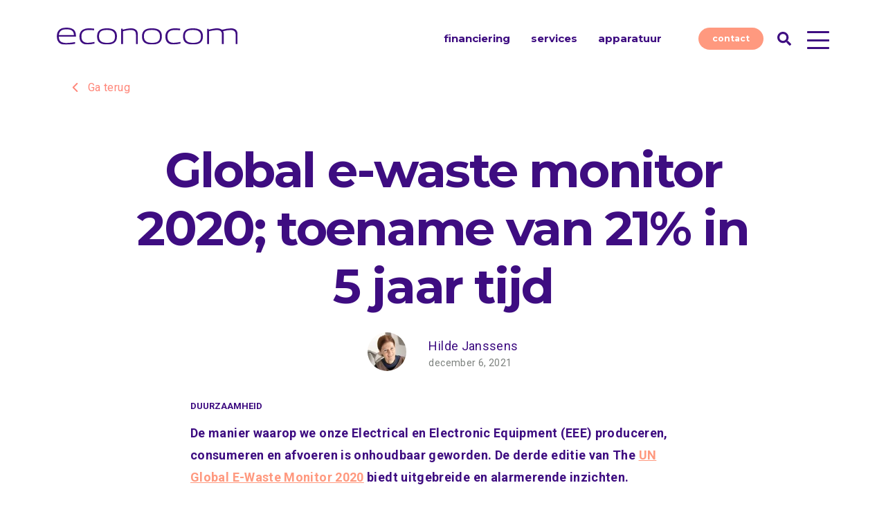

--- FILE ---
content_type: text/html; charset=UTF-8
request_url: https://blog.econocom.nl/global-e-waste-monitor-2020-toename-van-21-e-waste-in-5-jaar
body_size: 15011
content:
<!doctype html><html lang="nl"><head>
    <meta charset="utf-8">

    <link rel="shortcut icon" href="https://blog.econocom.nl/hubfs/favicon.png">
   
    
      <title>Global e-waste monitor 2020; toename van 21% in 5 jaar tijd </title>
      <meta name="description" content="De manier waarop we onze Electrical en Electronic Equipment (EEE) produceren en afvoeren is onhoudbaar geworden volgens het Global e-waste monitor 2020.  ">
    
    
    
    
    
    
    
        
    
    
    

    
   

    

    
    
     <meta name="viewport" content="width=device-width, initial-scale=1">

    
    <meta property="og:description" content="De manier waarop we onze Electrical en Electronic Equipment (EEE) produceren en afvoeren is onhoudbaar geworden volgens het Global e-waste monitor 2020.  ">
    <meta property="og:title" content="Global e-waste monitor 2020; toename van 21% in 5 jaar tijd">
    <meta name="twitter:description" content="De manier waarop we onze Electrical en Electronic Equipment (EEE) produceren en afvoeren is onhoudbaar geworden volgens het Global e-waste monitor 2020.  ">
    <meta name="twitter:title" content="Global e-waste monitor 2020; toename van 21% in 5 jaar tijd">

    

    
  <script id="hs-search-input__valid-content-types" type="application/json">
    [
      
        "SITE_PAGE",
      
        "LANDING_PAGE",
      
        "BLOG_POST",
      
        "LISTING_PAGE",
      
        "KNOWLEDGE_ARTICLE",
      
        "HS_CASE_STUDY"
      
    ]
  </script>

    <style>
a.cta_button{-moz-box-sizing:content-box !important;-webkit-box-sizing:content-box !important;box-sizing:content-box !important;vertical-align:middle}.hs-breadcrumb-menu{list-style-type:none;margin:0px 0px 0px 0px;padding:0px 0px 0px 0px}.hs-breadcrumb-menu-item{float:left;padding:10px 0px 10px 10px}.hs-breadcrumb-menu-divider:before{content:'›';padding-left:10px}.hs-featured-image-link{border:0}.hs-featured-image{float:right;margin:0 0 20px 20px;max-width:50%}@media (max-width: 568px){.hs-featured-image{float:none;margin:0;width:100%;max-width:100%}}.hs-screen-reader-text{clip:rect(1px, 1px, 1px, 1px);height:1px;overflow:hidden;position:absolute !important;width:1px}
</style>

<link rel="stylesheet" href="https://blog.econocom.nl/hubfs/hub_generated/template_assets/1/46798752984/1767883647819/template_blog.min.css">
<link rel="stylesheet" href="https://blog.econocom.nl/hubfs/hub_generated/template_assets/1/46230832339/1767883637788/template_child.min.css">
<link rel="stylesheet" href="https://blog.econocom.nl/hubfs/hub_generated/module_assets/1/46798755052/1744337929491/module_menu-section.min.css">
<link rel="stylesheet" href="https://7052064.fs1.hubspotusercontent-na1.net/hubfs/7052064/hub_generated/module_assets/1/-2712622/1767883002557/module_search_input.min.css">
<link rel="stylesheet" href="https://blog.econocom.nl/hubfs/hub_generated/module_assets/1/46222630099/1744337907225/module_blog-social-sharing.min.css">

<style type="text/css">
     

  
  .custom-sharer a {
    background: rgba(239, 242, 246, 1.0); 
    border-radius: 50px;
  }
  
  .custom-sharer a:hover {
    background: rgba(223, 228, 234, 1.0); 
    border-radius: 50px;
  }
    .custom-sharer a svg {
        fill: #000000;
    }

    .custom-sharer a:hover svg {
        fill: #000000;
    }
    

</style>

<link rel="stylesheet" href="https://blog.econocom.nl/hubfs/hub_generated/module_assets/1/47157674452/1744337930883/module_button.min.css">

<style>
  #hs_cos_wrapper_widget_1644818413757 .button-wrapper {
  padding:0px;
  margin-top:0px;
  margin-bottom:0px;
}

#hs_cos_wrapper_widget_1644818413757 .button--custom {
  background-color:#ffffff;
  color:rgba(55,153,86,1.0);
  text-transform:none;
  font-weight:600;
  letter-spacing:0;
}

#hs_cos_wrapper_widget_1644818413757 .button--custom svg { fill:rgba(55,153,86,1.0); }

#hs_cos_wrapper_widget_1644818413757 .button--custom:hover,
#hs_cos_wrapper_widget_1644818413757 .button--custom:focus,
#hs_cos_wrapper_widget_1644818413757 .button--custom:active {
  background-color:#f9a000;
  color:rgba(255,255,255,1.0);
}

#hs_cos_wrapper_widget_1644818413757 .button--custom:hover svg { fill:rgba(255,255,255,1.0); }


</style>

<link rel="stylesheet" href="https://blog.econocom.nl/hubfs/hub_generated/module_assets/1/46222637042/1744337918001/module_footer-social-follows.min.css">
<style>
  @font-face {
    font-family: "Roboto";
    font-weight: 400;
    font-style: normal;
    font-display: swap;
    src: url("/_hcms/googlefonts/Roboto/regular.woff2") format("woff2"), url("/_hcms/googlefonts/Roboto/regular.woff") format("woff");
  }
  @font-face {
    font-family: "Roboto";
    font-weight: 700;
    font-style: normal;
    font-display: swap;
    src: url("/_hcms/googlefonts/Roboto/700.woff2") format("woff2"), url("/_hcms/googlefonts/Roboto/700.woff") format("woff");
  }
  @font-face {
    font-family: "Roboto";
    font-weight: 700;
    font-style: normal;
    font-display: swap;
    src: url("/_hcms/googlefonts/Roboto/700.woff2") format("woff2"), url("/_hcms/googlefonts/Roboto/700.woff") format("woff");
  }
  @font-face {
    font-family: "Montserrat";
    font-weight: 400;
    font-style: normal;
    font-display: swap;
    src: url("/_hcms/googlefonts/Montserrat/regular.woff2") format("woff2"), url("/_hcms/googlefonts/Montserrat/regular.woff") format("woff");
  }
  @font-face {
    font-family: "Montserrat";
    font-weight: 700;
    font-style: normal;
    font-display: swap;
    src: url("/_hcms/googlefonts/Montserrat/700.woff2") format("woff2"), url("/_hcms/googlefonts/Montserrat/700.woff") format("woff");
  }
  @font-face {
    font-family: "Montserrat";
    font-weight: 700;
    font-style: normal;
    font-display: swap;
    src: url("/_hcms/googlefonts/Montserrat/700.woff2") format("woff2"), url("/_hcms/googlefonts/Montserrat/700.woff") format("woff");
  }
</style>

<!-- Editor Styles -->
<style id="hs_editor_style" type="text/css">
#hs_cos_wrapper_footer-module-2  { display: block !important; margin-bottom: 10px !important }
/* HubSpot Non-stacked Media Query Styles */
@media (min-width:768px) {
  .footer-row-1-vertical-alignment > .row-fluid {
    display: -ms-flexbox !important;
    -ms-flex-direction: row;
    display: flex !important;
    flex-direction: row;
  }
  .footer-column-1-row-1-vertical-alignment > .row-fluid {
    display: -ms-flexbox !important;
    -ms-flex-direction: row;
    display: flex !important;
    flex-direction: row;
  }
  .cell_16448186382742-vertical-alignment {
    display: -ms-flexbox !important;
    -ms-flex-direction: column !important;
    -ms-flex-pack: center !important;
    display: flex !important;
    flex-direction: column !important;
    justify-content: center !important;
  }
  .cell_16448186382742-vertical-alignment > div {
    flex-shrink: 0 !important;
  }
  .cell_16448186382742-row-0-vertical-alignment > .row-fluid {
    display: -ms-flexbox !important;
    -ms-flex-direction: row;
    display: flex !important;
    flex-direction: row;
  }
  .cell_16457007752872-vertical-alignment {
    display: -ms-flexbox !important;
    -ms-flex-direction: column !important;
    -ms-flex-pack: center !important;
    display: flex !important;
    flex-direction: column !important;
    justify-content: center !important;
  }
  .cell_16457007752872-vertical-alignment > div {
    flex-shrink: 0 !important;
  }
  .cell_1645700775286-vertical-alignment {
    display: -ms-flexbox !important;
    -ms-flex-direction: column !important;
    -ms-flex-pack: center !important;
    display: flex !important;
    flex-direction: column !important;
    justify-content: center !important;
  }
  .cell_1645700775286-vertical-alignment > div {
    flex-shrink: 0 !important;
  }
  .cell_1644818413758-vertical-alignment {
    display: -ms-flexbox !important;
    -ms-flex-direction: column !important;
    -ms-flex-pack: center !important;
    display: flex !important;
    flex-direction: column !important;
    justify-content: center !important;
  }
  .cell_1644818413758-vertical-alignment > div {
    flex-shrink: 0 !important;
  }
  .cell_1644582889522-vertical-alignment {
    display: -ms-flexbox !important;
    -ms-flex-direction: column !important;
    -ms-flex-pack: center !important;
    display: flex !important;
    flex-direction: column !important;
    justify-content: center !important;
  }
  .cell_1644582889522-vertical-alignment > div {
    flex-shrink: 0 !important;
  }
}
/* HubSpot Styles (default) */
.footer-row-0-background-layers {
  background-image: linear-gradient(rgba(247, 248, 252, 1), rgba(247, 248, 252, 1)) !important;
  background-position: left top !important;
  background-size: auto !important;
  background-repeat: no-repeat !important;
}
.footer-row-1-background-layers {
  background-image: linear-gradient(rgba(169, 84, 243, 1), rgba(169, 84, 243, 1)) !important;
  background-position: left top !important;
  background-size: auto !important;
  background-repeat: no-repeat !important;
}
.footer-column-9-margin {
  margin-bottom: 10px !important;
}
.bottom_footer-row-0-padding {
  padding-top: 40px !important;
  padding-bottom: 20px !important;
  padding-left: px !important;
  padding-right: px !important;
}
.bottom_footer-row-0-background-layers {
  background-image: linear-gradient(rgba(62, 13, 129, 1), rgba(62, 13, 129, 1)) !important;
  background-position: left top !important;
  background-size: auto !important;
  background-repeat: no-repeat !important;
}
.cell_16448179886109-margin {
  margin-bottom: 10px !important;
}
.cell_16448179886108-margin {
  margin-bottom: 10px !important;
}
</style>
    

    
<!--  Added by GoogleTagManager integration -->
<script>
var _hsp = window._hsp = window._hsp || [];
window.dataLayer = window.dataLayer || [];
function gtag(){dataLayer.push(arguments);}

var useGoogleConsentModeV2 = true;
var waitForUpdateMillis = 1000;



var hsLoadGtm = function loadGtm() {
    if(window._hsGtmLoadOnce) {
      return;
    }

    if (useGoogleConsentModeV2) {

      gtag('set','developer_id.dZTQ1Zm',true);

      gtag('consent', 'default', {
      'ad_storage': 'denied',
      'analytics_storage': 'denied',
      'ad_user_data': 'denied',
      'ad_personalization': 'denied',
      'wait_for_update': waitForUpdateMillis
      });

      _hsp.push(['useGoogleConsentModeV2'])
    }

    (function(w,d,s,l,i){w[l]=w[l]||[];w[l].push({'gtm.start':
    new Date().getTime(),event:'gtm.js'});var f=d.getElementsByTagName(s)[0],
    j=d.createElement(s),dl=l!='dataLayer'?'&l='+l:'';j.async=true;j.src=
    'https://www.googletagmanager.com/gtm.js?id='+i+dl;f.parentNode.insertBefore(j,f);
    })(window,document,'script','dataLayer','GTM-M56H62MX');

    window._hsGtmLoadOnce = true;
};

_hsp.push(['addPrivacyConsentListener', function(consent){
  if(consent.allowed || (consent.categories && consent.categories.analytics)){
    hsLoadGtm();
  }
}]);

</script>

<!-- /Added by GoogleTagManager integration -->



<link rel="amphtml" href="https://blog.econocom.nl/global-e-waste-monitor-2020-toename-van-21-e-waste-in-5-jaar?hs_amp=true">

<meta property="og:image" content="https://blog.econocom.nl/hubfs/sorteren%20en%20recycleren%20500x280.jpg">
<meta property="og:image:width" content="400">
<meta property="og:image:height" content="224">

<meta name="twitter:image" content="https://blog.econocom.nl/hubfs/sorteren%20en%20recycleren%20500x280.jpg">


<meta property="og:url" content="https://blog.econocom.nl/global-e-waste-monitor-2020-toename-van-21-e-waste-in-5-jaar">
<meta name="twitter:card" content="summary_large_image">

<link rel="canonical" href="https://blog.econocom.nl/global-e-waste-monitor-2020-toename-van-21-e-waste-in-5-jaar">
<script defer type="text/javascript">
_linkedin_partner_id = "3528674";
window._linkedin_data_partner_ids = window._linkedin_data_partner_ids || [];
window._linkedin_data_partner_ids.push(_linkedin_partner_id);
</script><script defer type="text/javascript">
(function(l) {
if (!l){window.lintrk = function(a,b){window.lintrk.q.push([a,b])};
window.lintrk.q=[]}
var s = document.getElementsByTagName("script")[0];
var b = document.createElement("script");
b.type = "text/javascript";b.async = true;
b.src = https://snap.licdn.com/li.lms-analytics/insight.min.js;
s.parentNode.insertBefore(b, s);})(window.lintrk);
</script>
<noscript>
&lt;img  height="1" width="1" style="display:none;" alt="" src="https://px.ads.linkedin.com/collect/?pid=3528674&amp;amp;fmt=gif"&gt;
</noscript>
<meta property="og:type" content="article">
<link rel="alternate" type="application/rss+xml" href="https://blog.econocom.nl/rss.xml">
<meta name="twitter:domain" content="blog.econocom.nl">
<script defer src="//platform.linkedin.com/in.js" type="text/javascript">
    lang: nl_NL
</script>

<meta http-equiv="content-language" content="nl">






    
    
        
    
   
  <meta name="generator" content="HubSpot"></head>
  <body class="body-header__scroll">
<!--  Added by GoogleTagManager integration -->
<noscript><iframe src="https://www.googletagmanager.com/ns.html?id=GTM-M56H62MX" height="0" width="0" style="display:none;visibility:hidden"></iframe></noscript>

<!-- /Added by GoogleTagManager integration -->
 
    <div class="body-wrapper   hs-content-id-48098449359 hs-blog-post hs-blog-id-46454271444">
      
        <div data-global-resource-path="essential-for-econocom/templates/partials/header.html"><header id="header" class="header">  

    
    <div class="container-fluid header-top">
<div class="row-fluid-wrapper">
<div class="row-fluid">
<div class="span12 widget-span widget-type-cell " style="" data-widget-type="cell" data-x="0" data-w="12">

</div><!--end widget-span -->
</div>
</div>
</div>
    

  
    
    <div class="main-navigation">
        <div class="header__container ">
            <div class="header__logo header__logo--main">
            <div id="hs_cos_wrapper_site_logo" class="hs_cos_wrapper hs_cos_wrapper_widget hs_cos_wrapper_type_module widget-type-logo" style="" data-hs-cos-general-type="widget" data-hs-cos-type="module">
  






















  
  <span id="hs_cos_wrapper_site_logo_hs_logo_widget" class="hs_cos_wrapper hs_cos_wrapper_widget hs_cos_wrapper_type_logo" style="" data-hs-cos-general-type="widget" data-hs-cos-type="logo"><a href="https://www.econocom.nl/" id="hs-link-site_logo_hs_logo_widget" style="border-width:0px;border:0px;"><img src="https://blog.econocom.nl/hubfs/econocom-logo.svg" class="hs-image-widget " height="356" style="height: auto;width:356px;border-width:0px;border:0px;" width="356" alt="econocom-logo" title="econocom-logo"></a></span>
</div>
            </div>
            <div class="header__column">
                <div class="header__mobile_buttons">
                    <div class="header__navigation--toggle">
                        <span></span>
                        <span></span>
                        <span></span>
                        <span></span>
                    </div>
                </div>
                
              
                <div class="header__side-navigation header--element">
                    <div id="hs_cos_wrapper_side-navigation" class="hs_cos_wrapper hs_cos_wrapper_widget hs_cos_wrapper_type_module" style="" data-hs-cos-general-type="widget" data-hs-cos-type="module">





























<nav aria-label="Main menu" class="navigation-primary">
  
  
  <ul class="submenu level-1" aria-hidden="false">
    
      
  <li class="no-submenu menu-item hs-skip-lang-url-rewrite">
    <a href="https://www.econocom.nl/financiering" class="menu-link">financiering</a>

    
  </li>

    
      
  <li class="no-submenu menu-item hs-skip-lang-url-rewrite">
    <a href="https://www.econocom.nl/managed-services" class="menu-link">services</a>

    
  </li>

    
      
  <li class="no-submenu menu-item hs-skip-lang-url-rewrite">
    <a href="https://www.econocom.nl/workspace-collaboration" class="menu-link">apparatuur</a>

    
  </li>

    
  </ul>

</nav></div>
                </div>
              
                <div class="header__search_cta_wrapper">
                  
                  <div class="header__cta--wrapper">
                    <div id="hs_cos_wrapper_header-cta" class="hs_cos_wrapper hs_cos_wrapper_widget hs_cos_wrapper_type_module" style="" data-hs-cos-general-type="widget" data-hs-cos-type="module">




<a class="header__cta cta_button cta_secondary button--small" href="https://www.econocom.nl/contact">
	contact
</a></div>
                  </div>
                  

                 
                  
                
                <div class="header__search header__element">
                  <div class="header__search--toggle">
                    <svg width="20" height="20" aria-hidden="true" focusable="false" data-prefix="fas" data-icon="search" role="img" xmlns="http://www.w3.org/2000/svg" viewbox="0 0 512 512" class="svg-inline--fa fa-search fa-w-16 fa-2x"><path fill="currentColor" d="M505 442.7L405.3 343c-4.5-4.5-10.6-7-17-7H372c27.6-35.3 44-79.7 44-128C416 93.1 322.9 0 208 0S0 93.1 0 208s93.1 208 208 208c48.3 0 92.7-16.4 128-44v16.3c0 6.4 2.5 12.5 7 17l99.7 99.7c9.4 9.4 24.6 9.4 33.9 0l28.3-28.3c9.4-9.4 9.4-24.6.1-34zM208 336c-70.7 0-128-57.2-128-128 0-70.7 57.2-128 128-128 70.7 0 128 57.2 128 128 0 70.7-57.2 128-128 128z" class=""></path></svg>
                  </div>
                  <div class="header__search-input">
                    <div id="hs_cos_wrapper_site_search" class="hs_cos_wrapper hs_cos_wrapper_widget hs_cos_wrapper_type_module" style="" data-hs-cos-general-type="widget" data-hs-cos-type="module">




  








<div class="hs-search-field">

    <div class="hs-search-field__bar">
      <form data-hs-do-not-collect="true" action="/hs-search-results">
        
        <input type="text" class="hs-search-field__input" name="term" autocomplete="off" aria-label="Search" placeholder="Search here">

        
          
            <input type="hidden" name="type" value="SITE_PAGE">
          
        
          
        
          
            <input type="hidden" name="type" value="BLOG_POST">
          
        
          
        
          
        
          
        

        
          <button aria-label="Search"><span id="hs_cos_wrapper_site_search_" class="hs_cos_wrapper hs_cos_wrapper_widget hs_cos_wrapper_type_icon" style="" data-hs-cos-general-type="widget" data-hs-cos-type="icon"><svg version="1.0" xmlns="http://www.w3.org/2000/svg" viewbox="0 0 512 512" aria-hidden="true"><g id="search1_layer"><path d="M505 442.7L405.3 343c-4.5-4.5-10.6-7-17-7H372c27.6-35.3 44-79.7 44-128C416 93.1 322.9 0 208 0S0 93.1 0 208s93.1 208 208 208c48.3 0 92.7-16.4 128-44v16.3c0 6.4 2.5 12.5 7 17l99.7 99.7c9.4 9.4 24.6 9.4 33.9 0l28.3-28.3c9.4-9.4 9.4-24.6.1-34zM208 336c-70.7 0-128-57.2-128-128 0-70.7 57.2-128 128-128 70.7 0 128 57.2 128 128 0 70.7-57.2 128-128 128z" /></g></svg></span></button>
        
      </form>
    </div>
    <ul class="hs-search-field__suggestions"></ul>
</div></div>
                  </div>
                </div>
                
                  
                  
                  
                </div>

                <div class="header__row-1 header__navigation__mobile_group">
                    
                    <div class="header__navigation header--element">
                    <div id="hs_cos_wrapper_navigation-primary" class="hs_cos_wrapper hs_cos_wrapper_widget hs_cos_wrapper_type_module" style="" data-hs-cos-general-type="widget" data-hs-cos-type="module">





























<nav aria-label="Main menu" class="navigation-primary">
  
  
  <ul class="submenu level-1" aria-hidden="false">
    
      
  <li class="has-submenu menu-item hs-skip-lang-url-rewrite">
    <a href="javascript:;" class="menu-link">financiering</a>

    
      <input type="checkbox" id="financiering" class="submenu-toggle">
      <label class="menu-arrow" for="financiering">
        <svg width="20" height="20" aria-hidden="true" focusable="false" data-prefix="fal" data-icon="angle-down" role="img" xmlns="http://www.w3.org/2000/svg" viewbox="0 0 256 512" class="svg-inline--fa fa-angle-down fa-w-8 fa-2x"><path fill="currentColor" d="M119.5 326.9L3.5 209.1c-4.7-4.7-4.7-12.3 0-17l7.1-7.1c4.7-4.7 12.3-4.7 17 0L128 287.3l100.4-102.2c4.7-4.7 12.3-4.7 17 0l7.1 7.1c4.7 4.7 4.7 12.3 0 17L136.5 327c-4.7 4.6-12.3 4.6-17-.1z" class=""></path></svg>
      </label>
      
  
  <ul class="submenu level-2" aria-hidden="true">
    
      
  <li class="no-submenu menu-item hs-skip-lang-url-rewrite">
    <a href="https://www.econocom.nl/financiering" class="menu-link">Financiering algemeen</a>

    
  </li>

    
      
  <li class="no-submenu menu-item hs-skip-lang-url-rewrite">
    <a href="https://www.econocom.nl/financiering/onze-oplossingen" class="menu-link">Onze oplossingen</a>

    
  </li>

    
      
  <li class="no-submenu menu-item hs-skip-lang-url-rewrite">
    <a href="https://www.econocom.nl/financiering/gebruik-boven-bezit" class="menu-link">Gebruik boven bezit</a>

    
  </li>

    
      
  <li class="no-submenu menu-item hs-skip-lang-url-rewrite">
    <a href="https://www.econocom.nl/financiering/duurzame-wereld" class="menu-link">Duurzame wereld</a>

    
  </li>

    
      
  <li class="no-submenu menu-item hs-skip-lang-url-rewrite">
    <a href="https://www.econocom.nl/financiering/service" class="menu-link">As-a-Service</a>

    
  </li>

    
      
  <li class="no-submenu menu-item hs-skip-lang-url-rewrite">
    <a href="https://www.econocom.nl/financiering/gemlease" class="menu-link">Gemlease</a>

    
  </li>

    
  </ul>

    
  </li>

    
      
  <li class="no-submenu menu-item hs-skip-lang-url-rewrite">
    <a href="https://www.econocom.nl/managed-services" class="menu-link">services</a>

    
  </li>

    
      
  <li class="no-submenu menu-item hs-skip-lang-url-rewrite">
    <a href="https://www.econocom.nl/workspace-collaboration" class="menu-link">apparatuur</a>

    
  </li>

    
      
  <li class="has-submenu menu-item hs-skip-lang-url-rewrite">
    <a href="javascript:;" class="menu-link">over ons</a>

    
      <input type="checkbox" id="over ons" class="submenu-toggle">
      <label class="menu-arrow" for="over ons">
        <svg width="20" height="20" aria-hidden="true" focusable="false" data-prefix="fal" data-icon="angle-down" role="img" xmlns="http://www.w3.org/2000/svg" viewbox="0 0 256 512" class="svg-inline--fa fa-angle-down fa-w-8 fa-2x"><path fill="currentColor" d="M119.5 326.9L3.5 209.1c-4.7-4.7-4.7-12.3 0-17l7.1-7.1c4.7-4.7 12.3-4.7 17 0L128 287.3l100.4-102.2c4.7-4.7 12.3-4.7 17 0l7.1 7.1c4.7 4.7 4.7 12.3 0 17L136.5 327c-4.7 4.6-12.3 4.6-17-.1z" class=""></path></svg>
      </label>
      
  
  <ul class="submenu level-2" aria-hidden="true">
    
      
  <li class="no-submenu menu-item hs-skip-lang-url-rewrite">
    <a href="https://www.econocom.nl/over-ons/econocom-groep" class="menu-link">Econocom Groep</a>

    
  </li>

    
      
  <li class="no-submenu menu-item hs-skip-lang-url-rewrite">
    <a href="https://www.econocom.nl/over-ons/bestuur" class="menu-link">Bestuur</a>

    
  </li>

    
      
  <li class="no-submenu menu-item hs-skip-lang-url-rewrite">
    <a href="https://www.econocom.nl/over-ons/ethische-gedragscode" class="menu-link">Ethische gedragscode</a>

    
  </li>

    
      
  <li class="no-submenu menu-item hs-skip-lang-url-rewrite">
    <a href="https://www.econocom.nl/over-ons/mvo" class="menu-link">MVO</a>

    
  </li>

    
  </ul>

    
  </li>

    
      
  <li class="no-submenu menu-item hs-skip-lang-url-rewrite">
    <a href="https://econocomnederland.homerun.co/" class="menu-link" target="_blank" rel="noopener">vacatures</a>

    
  </li>

    
      
  <li class="no-submenu menu-item hs-skip-lang-url-rewrite">
    <a href="https://www.econocom.com/en/investors/share" class="menu-link" target="_blank" rel="noopener">beleggers</a>

    
  </li>

    
      
  <li class="has-submenu menu-item hs-skip-lang-url-rewrite">
    <a href="javascript:;" class="menu-link">nieuws</a>

    
      <input type="checkbox" id="nieuws" class="submenu-toggle">
      <label class="menu-arrow" for="nieuws">
        <svg width="20" height="20" aria-hidden="true" focusable="false" data-prefix="fal" data-icon="angle-down" role="img" xmlns="http://www.w3.org/2000/svg" viewbox="0 0 256 512" class="svg-inline--fa fa-angle-down fa-w-8 fa-2x"><path fill="currentColor" d="M119.5 326.9L3.5 209.1c-4.7-4.7-4.7-12.3 0-17l7.1-7.1c4.7-4.7 12.3-4.7 17 0L128 287.3l100.4-102.2c4.7-4.7 12.3-4.7 17 0l7.1 7.1c4.7 4.7 4.7 12.3 0 17L136.5 327c-4.7 4.6-12.3 4.6-17-.1z" class=""></path></svg>
      </label>
      
  
  <ul class="submenu level-2" aria-hidden="true">
    
      
  <li class="no-submenu menu-item hs-skip-lang-url-rewrite">
    <a href="https://www.econocom.nl/newsroom/pr" class="menu-link" target="_blank" rel="noopener">Persberichten</a>

    
  </li>

    
      
  <li class="no-submenu menu-item hs-skip-lang-url-rewrite">
    <a href="https://blog.econocom.nl/tag/nieuws" class="menu-link" target="_blank" rel="noopener">Nieuws</a>

    
  </li>

    
  </ul>

    
  </li>

    
      
  <li class="no-submenu menu-item hs-skip-lang-url-rewrite">
    <a href="https://www.econocom.nl/contact" class="menu-link" target="_blank" rel="noopener">contact</a>

    
  </li>

    
  </ul>

</nav></div>
                    </div>
                    <div class="header__search_cta_wrapper header__element-mobile">
                      

                      
                      <div class="header__cta--wrapper">
                        <div id="hs_cos_wrapper_header-cta" class="hs_cos_wrapper hs_cos_wrapper_widget hs_cos_wrapper_type_module" style="" data-hs-cos-general-type="widget" data-hs-cos-type="module">




<a class="header__cta cta_button cta_secondary button--small" href="https://www.econocom.nl/contact">
	contact
</a></div>
                      </div>
                      
                      
                      
                      <div class="header__search header--element">
                          <div class="header__search--toggle">
                              <svg width="20" height="20" aria-hidden="true" focusable="false" data-prefix="far" data-icon="search" role="img" xmlns="http://www.w3.org/2000/svg" viewbox="0 0 512 512" class="svg-inline--fa fa-search fa-w-16 fa-2x"><path fill="currentColor" d="M508.5 468.9L387.1 347.5c-2.3-2.3-5.3-3.5-8.5-3.5h-13.2c31.5-36.5 50.6-84 50.6-136C416 93.1 322.9 0 208 0S0 93.1 0 208s93.1 208 208 208c52 0 99.5-19.1 136-50.6v13.2c0 3.2 1.3 6.2 3.5 8.5l121.4 121.4c4.7 4.7 12.3 4.7 17 0l22.6-22.6c4.7-4.7 4.7-12.3 0-17zM208 368c-88.4 0-160-71.6-160-160S119.6 48 208 48s160 71.6 160 160-71.6 160-160 160z" class=""></path></svg>
                          </div>
                          <div class="header__search-input">
                          <div id="hs_cos_wrapper_site_search" class="hs_cos_wrapper hs_cos_wrapper_widget hs_cos_wrapper_type_module" style="" data-hs-cos-general-type="widget" data-hs-cos-type="module">




  








<div class="hs-search-field">

    <div class="hs-search-field__bar">
      <form data-hs-do-not-collect="true" action="/hs-search-results">
        
        <input type="text" class="hs-search-field__input" name="term" autocomplete="off" aria-label="Search" placeholder="Search here">

        
          
            <input type="hidden" name="type" value="SITE_PAGE">
          
        
          
        
          
            <input type="hidden" name="type" value="BLOG_POST">
          
        
          
        
          
        
          
        

        
          <button aria-label="Search"><span id="hs_cos_wrapper_site_search_" class="hs_cos_wrapper hs_cos_wrapper_widget hs_cos_wrapper_type_icon" style="" data-hs-cos-general-type="widget" data-hs-cos-type="icon"><svg version="1.0" xmlns="http://www.w3.org/2000/svg" viewbox="0 0 512 512" aria-hidden="true"><g id="search1_layer"><path d="M505 442.7L405.3 343c-4.5-4.5-10.6-7-17-7H372c27.6-35.3 44-79.7 44-128C416 93.1 322.9 0 208 0S0 93.1 0 208s93.1 208 208 208c48.3 0 92.7-16.4 128-44v16.3c0 6.4 2.5 12.5 7 17l99.7 99.7c9.4 9.4 24.6 9.4 33.9 0l28.3-28.3c9.4-9.4 9.4-24.6.1-34zM208 336c-70.7 0-128-57.2-128-128 0-70.7 57.2-128 128-128 70.7 0 128 57.2 128 128 0 70.7-57.2 128-128 128z" /></g></svg></span></button>
        
      </form>
    </div>
    <ul class="hs-search-field__suggestions"></ul>
</div></div>
                          </div>
                      </div>
                      
                      
                      
                    </div>
                </div>
                
                
            </div>
        </div>
    </div>
  
    
    <div class="container-fluid header-bottom">
<div class="row-fluid-wrapper">
<div class="row-fluid">
<div class="span12 widget-span widget-type-cell " style="" data-widget-type="cell" data-x="0" data-w="12">

</div><!--end widget-span -->
</div>
</div>
</div>
    
    
  
</header>

</div>
      

      





<main id="main-content" class="body-container-wrapper blog-content-main-wrapper">
    <div class="body-container body-container--blog-post content-wrapper">
        <div class="go-back-btn">
          <a href="https://blog.econocom.nl">
            <svg width="20" height="20" xmlns="http://www.w3.org/2000/svg" viewbox="0 0 320 512"><!--! Font Awesome Pro 6.1.1 by @fontawesome - https://fontawesome.com License - https://fontawesome.com/license (Commercial License) Copyright 2022 Fonticons, Inc. --><path d="M224 480c-8.188 0-16.38-3.125-22.62-9.375l-192-192c-12.5-12.5-12.5-32.75 0-45.25l192-192c12.5-12.5 32.75-12.5 45.25 0s12.5 32.75 0 45.25L77.25 256l169.4 169.4c12.5 12.5 12.5 32.75 0 45.25C240.4 476.9 232.2 480 224 480z" fill="currentColor" /></svg>
            Ga terug
          </a>
      </div>
            <div class="blog-post">
              
                <h1><span id="hs_cos_wrapper_name" class="hs_cos_wrapper hs_cos_wrapper_meta_field hs_cos_wrapper_type_text" style="" data-hs-cos-general-type="meta_field" data-hs-cos-type="text">Global e-waste monitor 2020; toename van 21% in 5 jaar tijd</span></h1>
                <div class="blog-post__meta author-wrap">
                        
                            <div class="blog-header__author-avatar">
                                <img alt="Hilde Janssens" class="avatar" src="https://blog.econocom.nl/hs-fs/hubfs/Hilde.jpg?width=56&amp;name=Hilde.jpg">
                            </div>
                        
                        <div class="author-timestamp-wrap">
                        <div class="author-details-top">
                            <a class="blog-header__author-name" href="https://blog.econocom.nl/author/hilde-janssens">
                                Hilde Janssens
                            </a>
                            <div class="blog-post__timestamp">
                                december 6, 2021
                            </div>
                        </div>
                        </div>
                        
                </div>
                
                <div class="blog-post-inner">
                <div class="blog-post__body">
                   
                    
                    <h6 class="blog-post__tags">
                        
                        
                        <a class="blog-post__tag-link" href="https://blog.econocom.nl/tag/duurzaamheid">Duurzaamheid</a>
                        
                    </h6>
                    
                    <span id="hs_cos_wrapper_post_body" class="hs_cos_wrapper hs_cos_wrapper_meta_field hs_cos_wrapper_type_rich_text" style="" data-hs-cos-general-type="meta_field" data-hs-cos-type="rich_text"><p style="font-size: 18px;"><span style="color: #3e0d81;"><strong>De manier waarop we onze Electrical en Electronic Equipment (EEE) produceren, consumeren en afvoeren is onhoudbaar geworden. De derde editie van The </strong><span style="color: #ff997f;"><a href="https://www.itu.int/en/ITU-D/Environment/Documents/Toolbox/GEM_2020_def.pdf" style="color: #ff997f;"><strong><span style="text-decoration: none;">UN Global E-Waste Monitor 2020</span></strong></a></span><strong> biedt uitgebreide en alarmerende inzichten.</strong></span></p>
<!--more-->
<p style="font-size: 18px; font-weight: normal;"><span style="color: #3e0d81;">Elektrische en elektronische apparatuur, zoals mobiele telefoons en computers hebben het leven voor miljarden mensen over de hele wereld verbeterd. <span style="background-color: white;">Nederland is al een aantal jaren koploper in Europa met de </span><a href="https://longreads.cbs.nl/ict-kennis-en-economie-2021/internetgebruik-van-huishoudens-en-personen/" style="color: #3e0d81;"><span style="background-color: white;"><span style="color: #ff997f;">meeste huishoudens die toegang tot internet</span> hebben</span></a><span style="background-color: white;">. In&nbsp;2020 bijna alle Nederlandse huishoudens (97 procent) thuis een internetaansluiting.</span> Ook de toename van smart devices is opzienbarend.</span></p>
<img src="https://blog.econocom.nl/hs-fs/hubfs/Global%20e-waste%20monitor.jpg?width=360&amp;name=Global%20e-waste%20monitor.jpg" alt="Global e-waste monitor" width="360" loading="lazy" style="width: 360px; margin-left: auto; margin-right: auto; display: block;" srcset="https://blog.econocom.nl/hs-fs/hubfs/Global%20e-waste%20monitor.jpg?width=180&amp;name=Global%20e-waste%20monitor.jpg 180w, https://blog.econocom.nl/hs-fs/hubfs/Global%20e-waste%20monitor.jpg?width=360&amp;name=Global%20e-waste%20monitor.jpg 360w, https://blog.econocom.nl/hs-fs/hubfs/Global%20e-waste%20monitor.jpg?width=540&amp;name=Global%20e-waste%20monitor.jpg 540w, https://blog.econocom.nl/hs-fs/hubfs/Global%20e-waste%20monitor.jpg?width=720&amp;name=Global%20e-waste%20monitor.jpg 720w, https://blog.econocom.nl/hs-fs/hubfs/Global%20e-waste%20monitor.jpg?width=900&amp;name=Global%20e-waste%20monitor.jpg 900w, https://blog.econocom.nl/hs-fs/hubfs/Global%20e-waste%20monitor.jpg?width=1080&amp;name=Global%20e-waste%20monitor.jpg 1080w" sizes="(max-width: 360px) 100vw, 360px">
<p style="font-size: 18px; font-weight: bold; padding-left: 80px;">&nbsp;</p>
<blockquote>
<p style="font-size: 18px; font-weight: bold; padding-left: 80px;"><span style="color: #3e0d81;"><em>"De Global E-waste Monitor belicht het prangende probleem van e-waste management in de huidige digitaal verbonden wereld, omdat de manier waarop we elektronische apparaten produceren, consumeren en afvoeren onhoudbaar is geworden. Het monitoren van e-waste stromen zal bijdragen aan de verwezenlijking van de duurzame ontwikkelingsdoelstellingen.”</em> - Doreen Bogdan-Martin, Director, Telecommunication Development Bureau, International Telecommunication Union (ITU).</span></p>
</blockquote>
<h2 style="font-size: 24px; font-weight: bold;"><span style="color: #3e0d81;">Belangrijkste punten uit het rapport</span></h2>
<p style="font-weight: normal;"><span style="font-size: 18px; color: #3e0d81;">Het rapport toont een groei van maar liefst 21 procent in de wereldwijde gegenereerde hoeveelheid e-waste sinds 2014. Deze stijging is hoofdzakelijk toe te schrijven aan:</span></p>
<ul>
<li><span style="font-size: 18px; font-weight: normal; color: #3e0d81;"> hogere EEE-verbruikspercentages (3 procent groei per jaar)</span></li>
<li><span style="font-size: 18px; font-weight: normal; color: #3e0d81;"> kortere levenscycli en </span></li>
<li><span style="font-size: 18px; font-weight: normal; color: #3e0d81;"> beperkte reparatiemogelijkheden.</span></li>
</ul>
<p style="font-weight: normal;"><span style="font-size: 18px; color: #3e0d81;">Het rapport voorspelt ook dat in 2030 wereldwijd de hoeveelheid e-waste (afgedankte producten met een batterij of stekker) de 74 Mt zal bereiken. Dat is bijna een verdubbeling van de hoeveelheid e-waste in 16 jaar.</span></p>
<p style="font-weight: normal;"><span style="font-size: 18px; color: #3e0d81;">Europa staat wereldwijd op de eerste plaats op het gebied van de productie van e-waste met 16,2 kg per hoofd van de bevolking. Oceanië is krappe tweede (met 16,1 kg), gevolgd door Amerika (met 13,3 kg). Azië en Afrika noteren veel lager; respectievelijk 5,6 en 2,5 kg.</span></p>
<img src="https://blog.econocom.nl/hs-fs/hubfs/sorteren%20en%20recycleren%20500x280.jpg?width=360&amp;name=sorteren%20en%20recycleren%20500x280.jpg" alt="sorteren en recycleren 500x280" width="360" loading="lazy" style="width: 360px; margin-left: auto; margin-right: auto; display: block;" srcset="https://blog.econocom.nl/hs-fs/hubfs/sorteren%20en%20recycleren%20500x280.jpg?width=180&amp;name=sorteren%20en%20recycleren%20500x280.jpg 180w, https://blog.econocom.nl/hs-fs/hubfs/sorteren%20en%20recycleren%20500x280.jpg?width=360&amp;name=sorteren%20en%20recycleren%20500x280.jpg 360w, https://blog.econocom.nl/hs-fs/hubfs/sorteren%20en%20recycleren%20500x280.jpg?width=540&amp;name=sorteren%20en%20recycleren%20500x280.jpg 540w, https://blog.econocom.nl/hs-fs/hubfs/sorteren%20en%20recycleren%20500x280.jpg?width=720&amp;name=sorteren%20en%20recycleren%20500x280.jpg 720w, https://blog.econocom.nl/hs-fs/hubfs/sorteren%20en%20recycleren%20500x280.jpg?width=900&amp;name=sorteren%20en%20recycleren%20500x280.jpg 900w, https://blog.econocom.nl/hs-fs/hubfs/sorteren%20en%20recycleren%20500x280.jpg?width=1080&amp;name=sorteren%20en%20recycleren%20500x280.jpg 1080w" sizes="(max-width: 360px) 100vw, 360px">
<p style="font-weight: normal;">&nbsp;</p>
<p style="font-weight: normal;"><span style="font-size: 18px; color: #3e0d81;">Het aanpakken van e-waste draagt bij aan de aanpak van de duurzame ontwikkelingsdoelstellingen.</span></p>
<blockquote>
<p style="font-size: 18px; padding-left: 80px;"><span style="color: #3e0d81;"><em><strong>“De hoeveelheid elektronisch afval stijgt de afgelopen vijf jaar drie keer zo snel als de wereldbevolking en 13 procent sneller dan het mondiale BBP. Deze sterke stijging zorgt voor een aanzienlijke druk op het milieu en de gezondheid en toont aan dat de vierde industriële revolutie dringend moet worden gecombineerd met een circulaire economie" </strong></em><strong>- Antonis Mavropoulos, President, International Solid Waste Association (ISWA).</strong></span></p>
</blockquote>
<p>&nbsp;</p>
<h2 style="font-size: 24px;"><span style="color: #3e0d81;"><strong><span style="background-color: white;">Uitdagingen</span></strong><span style="background-color: white;"> die de UN Global E-waste Monitor 2020 aan het licht brengt:</span></span><span style="color: #3e0d81;"><span style="font-size: 18px;"></span></span></h2>
<ol>
<li><span style="color: #3e0d81;"><span style="font-size: 18px;">Formele inzamelings- en recyclingactiviteiten lopen niet in lijn met de wereldwijde groei van e-waste.</span></span></li>
<li><span style="color: #3e0d81;">e-Waste kan een negatieve invloed hebben op de menselijke gezondheid en het milieu als het niet op een milieuvriendelijke manier wordt beheerd.</span></li>
<li><span style="font-size: 18px; color: #3e0d81;">e-Waste biedt mogelijkheden om een circulaire economie te creëren via gebruikte apparatuur en hoogwaardige materialen.</span></li>
<li><span style="font-size: 18px; color: #3e0d81;">e-Waste kan leiden tot het onnodig verlies van schaarse en waardevolle natuurlijke materialen. Door hoogwaardige zeldzame materialen, zoals goud, platina en kobalt,&nbsp; niet te recyclen zet de beschikbaarheid van deze natuurlijke hulpbronnen onder druk.</span></li>
</ol>
<p><span style="font-size: 18px; color: #3e0d81;">Het rapport stimuleert een continue aanpak van e-waste en moedigt alle activiteiten in relatie tot een duurzame samenleving en een circulaire economie aan.</span></p>
<h2 style="font-size: 24px;"><span style="color: #3e0d81;">Het rapport signaleert ook <strong>kansen en mogelijkheden:</strong></span></h2>
<ol>
<li><span style="font-size: 18px; color: #3e0d81;">Een systeem waarin alle gebruikte producten worden verzameld, zorgt ervoor dat materialen of onderdelen opnieuw kunnen worden geïntegreerd in nieuwe producten om zo de behoefte aan nieuwe grondstoffen, afvalverwijdering en energie te verminderen;</span></li>
<li><span style="font-size: 18px; color: #3e0d81;">Nieuwe economische groei, dankzij "groene" banen en zakelijke kansen;</span></li>
<li><span style="font-size: 18px; color: #3e0d81;">Verlaging van de CO2-uitstoot.</span></li>
</ol>
<br><img src="https://blog.econocom.nl/hs-fs/hubfs/shutterstock_1940077726%20(2).jpg?width=360&amp;name=shutterstock_1940077726%20(2).jpg" alt="shutterstock_1940077726 (2)" width="360" loading="lazy" style="width: 360px; margin-left: auto; margin-right: auto; display: block;" srcset="https://blog.econocom.nl/hs-fs/hubfs/shutterstock_1940077726%20(2).jpg?width=180&amp;name=shutterstock_1940077726%20(2).jpg 180w, https://blog.econocom.nl/hs-fs/hubfs/shutterstock_1940077726%20(2).jpg?width=360&amp;name=shutterstock_1940077726%20(2).jpg 360w, https://blog.econocom.nl/hs-fs/hubfs/shutterstock_1940077726%20(2).jpg?width=540&amp;name=shutterstock_1940077726%20(2).jpg 540w, https://blog.econocom.nl/hs-fs/hubfs/shutterstock_1940077726%20(2).jpg?width=720&amp;name=shutterstock_1940077726%20(2).jpg 720w, https://blog.econocom.nl/hs-fs/hubfs/shutterstock_1940077726%20(2).jpg?width=900&amp;name=shutterstock_1940077726%20(2).jpg 900w, https://blog.econocom.nl/hs-fs/hubfs/shutterstock_1940077726%20(2).jpg?width=1080&amp;name=shutterstock_1940077726%20(2).jpg 1080w" sizes="(max-width: 360px) 100vw, 360px">
<h2>&nbsp;</h2>
<h2><span style="background-color: transparent; letter-spacing: 0.36px; font-size: 24px;">Econocom helpt e-waste te verminderen</span></h2>
<p><span style="font-family: Arial, Helvetica, sans-serif;">Als <span style="font-weight: bold;">duurzame digitale dienstverlener</span> ondersteunt Econocom organisaties bij het <span style="font-weight: bold;">verantwoord</span> en <span style="font-weight: bold;">milieuvriendelijk</span> hergebruiken </span><span style="font-family: Arial, Helvetica, sans-serif;">van IT-apparatuur en mobiele devices.</span></p>
<p><span style="font-family: Arial, Helvetica, sans-serif;">Dat doen wij o.a. door organisaties te stimuleren om digitale technologie een traceerbaar tweede leven te geven en hen daarbij optimaal te faciliteren.</span></p>
<p><span style="color: #ff997f;"><a href="https://info.econocom.nl/second_life_it" rel="noopener" target="_blank" style="color: #ff997f;"><span style="font-size: 18px;"><span style="font-size: 18px;"><strong><span style="text-decoration: none;">Ontdek onze Second Life IT mogelijkheden</span></strong></span></span></a></span></p>
<h2 style="font-size: 24px;">&nbsp;</h2>
<h2 style="font-size: 24px;"><a href="https://info.econocom.nl/second_life_it" rel="noopener" target="_blank" style="color: #ff997f;"><span style="color: #3e0d81;"><strong>Contact</strong></span></a></h2>
<p><a href="https://info.econocom.nl/second_life_it" rel="noopener" target="_blank" style="color: #ff997f;"><span style="color: #3e0d81;">Eens om de (fysieke of virtuele) tafel zitten van gedachten te wisselen over de mogelijkheden? Vul ons </span></a><a href="https://info.econocom.nl/contact_nl" rel="noopener">contactformulier</a> in of stuur een e-mail naar <a href="mailto:info.nl@econocom.com" rel="noopener">info.nl@econocom.com</a>. We praten graag met je verder!</p>
<p>&nbsp;</p>
<p style="font-size: 24px; text-align: center;"><a href="http://www.econocom.nl" rel="noopener"><span style="color: #3e0d81;"><strong>Econocom; </strong></span></a></p>
<p style="font-size: 24px; text-align: center;"><span style="color: #8727db;"><a href="http://www.econocom.nl" rel="noopener" style="color: #8727db;"><strong>een kwestie van economisch denken.</strong></a></span></p>
<p>&nbsp;</p>
<p>&nbsp;</p></span>
                    </div>  
                    <div class="blog-post__meta blog-post_author">
                        
                            <div class="blog-header__author-avatar blog-post_author_bottom-avatar">
                                <img class="avatar" src="https://blog.econocom.nl/hs-fs/hubfs/Hilde.jpg?width=66&amp;name=Hilde.jpg" alt="Hilde Janssens">
                            </div>
                        
                            <div class="blog-post_author-details">
                                <p class="blog-header__author-name-wrapper"><a class="blog-header__author-name" href="https://blog.econocom.nl/author/hilde-janssens">
                                    Hilde Janssens
                                </a></p>
                                <p>Marketing and Communications Director Econocom Belux</p>
                                
                                <div class="blog-index__author-social-links">
                                    
                                    
                                    
                                    <a rel="noopener" title="linkedin" href="https://www.linkedin.com/in/hilde-janssens-08082b2/?originalSubdomain=be" target="_blank">
                                        <span id="hs_cos_wrapper_" class="hs_cos_wrapper hs_cos_wrapper_widget hs_cos_wrapper_type_icon" style="" data-hs-cos-general-type="widget" data-hs-cos-type="icon"><svg version="1.0" xmlns="http://www.w3.org/2000/svg" viewbox="0 0 448 512" width="10" aria-hidden="true"><g id="linkedin-in1_layer"><path d="M100.3 480H7.4V180.9h92.9V480zM53.8 140.1C24.1 140.1 0 115.5 0 85.8 0 56.1 24.1 32 53.8 32c29.7 0 53.8 24.1 53.8 53.8 0 29.7-24.1 54.3-53.8 54.3zM448 480h-92.7V334.4c0-34.7-.7-79.2-48.3-79.2-48.3 0-55.7 37.7-55.7 76.7V480h-92.8V180.9h89.1v40.8h1.3c12.4-23.5 42.7-48.3 87.9-48.3 94 0 111.3 61.9 111.3 142.3V480z" /></g></svg></span>
                                    </a>
                                    
                                    
                                </div>
                                
                            </div>
                        </div>
            
             
                <div class="blog-post-right-meta">
                    <div id="hs_cos_wrapper_blog_social_sharing" class="hs_cos_wrapper hs_cos_wrapper_widget hs_cos_wrapper_type_module" style="" data-hs-cos-general-type="widget" data-hs-cos-type="module">
<div class="cm custom-sharer-wrapper-non-sticky">
    <p class="sharer-title">Deel dit artikel op</p>
    <div class="custom-sharer">
        
        
        
        <a rel="noopener" class="facebook-icon" title="facebook" href="https://www.facebook.com/sharer/sharer.php?u=https%3A%2F%2Fblog.econocom.nl%2Fglobal-e-waste-monitor-2020-toename-van-21-e-waste-in-5-jaar" target="_blank">
            
            <span id="hs_cos_wrapper_blog_social_sharing_" class="hs_cos_wrapper hs_cos_wrapper_widget hs_cos_wrapper_type_icon" style="" data-hs-cos-general-type="widget" data-hs-cos-type="icon"><svg version="1.0" xmlns="http://www.w3.org/2000/svg" viewbox="0 0 264 512" aria-hidden="true"><g id="facebook-f2_layer"><path d="M76.7 512V283H0v-91h76.7v-71.7C76.7 42.4 124.3 0 193.8 0c33.3 0 61.9 2.5 70.2 3.6V85h-48.2c-37.8 0-45.1 18-45.1 44.3V192H256l-11.7 91h-73.6v229" /></g></svg></span>
            
        </a>
        

        
        <a rel="noopener" class="twitter-icon" title="twitter" href="https://twitter.com/intent/tweet?original_referer=https%3A%2F%2Fblog.econocom.nl%2Fglobal-e-waste-monitor-2020-toename-van-21-e-waste-in-5-jaar&amp;url=https%3A%2F%2Fblog.econocom.nl%2Fglobal-e-waste-monitor-2020-toename-van-21-e-waste-in-5-jaar&amp;source=tweetbutton&amp;text=Global+e-waste+monitor+2020%3B+toename+van+21%25+in+5+jaar+tijd" target="_blank">
            
            <span id="hs_cos_wrapper_blog_social_sharing_" class="hs_cos_wrapper hs_cos_wrapper_widget hs_cos_wrapper_type_icon" style="" data-hs-cos-general-type="widget" data-hs-cos-type="icon"><svg version="1.0" xmlns="http://www.w3.org/2000/svg" viewbox="0 0 512 512" aria-hidden="true"><g id="twitter3_layer"><path d="M459.37 151.716c.325 4.548.325 9.097.325 13.645 0 138.72-105.583 298.558-298.558 298.558-59.452 0-114.68-17.219-161.137-47.106 8.447.974 16.568 1.299 25.34 1.299 49.055 0 94.213-16.568 130.274-44.832-46.132-.975-84.792-31.188-98.112-72.772 6.498.974 12.995 1.624 19.818 1.624 9.421 0 18.843-1.3 27.614-3.573-48.081-9.747-84.143-51.98-84.143-102.985v-1.299c13.969 7.797 30.214 12.67 47.431 13.319-28.264-18.843-46.781-51.005-46.781-87.391 0-19.492 5.197-37.36 14.294-52.954 51.655 63.675 129.3 105.258 216.365 109.807-1.624-7.797-2.599-15.918-2.599-24.04 0-57.828 46.782-104.934 104.934-104.934 30.213 0 57.502 12.67 76.67 33.137 23.715-4.548 46.456-13.32 66.599-25.34-7.798 24.366-24.366 44.833-46.132 57.827 21.117-2.273 41.584-8.122 60.426-16.243-14.292 20.791-32.161 39.308-52.628 54.253z" /></g></svg></span>
            
        </a>
        

        
        <a rel="noopener" class="linkedin-icon" title="linkedin" href="https://www.linkedin.com/shareArticle?mini=true&amp;url=https%3A%2F%2Fblog.econocom.nl%2Fglobal-e-waste-monitor-2020-toename-van-21-e-waste-in-5-jaar&amp;title=Global+e-waste+monitor+2020%3B+toename+van+21%25+in+5+jaar+tijd&amp;summary=De+manier+waarop+we+onze+Electrical+en+..." target="_blank">
            
            <span id="hs_cos_wrapper_blog_social_sharing_" class="hs_cos_wrapper hs_cos_wrapper_widget hs_cos_wrapper_type_icon" style="" data-hs-cos-general-type="widget" data-hs-cos-type="icon"><svg version="1.0" xmlns="http://www.w3.org/2000/svg" viewbox="0 0 448 512" aria-hidden="true"><g id="linkedin-in4_layer"><path d="M100.3 480H7.4V180.9h92.9V480zM53.8 140.1C24.1 140.1 0 115.5 0 85.8 0 56.1 24.1 32 53.8 32c29.7 0 53.8 24.1 53.8 53.8 0 29.7-24.1 54.3-53.8 54.3zM448 480h-92.7V334.4c0-34.7-.7-79.2-48.3-79.2-48.3 0-55.7 37.7-55.7 76.7V480h-92.8V180.9h89.1v40.8h1.3c12.4-23.5 42.7-48.3 87.9-48.3 94 0 111.3 61.9 111.3 142.3V480z" /></g></svg></span>
            
        </a>
        

        
        <a rel="noopener" class="email-icon" title="email" href="mailto:?subject=Check%20out%20Global%20e-waste%20monitor%202020;%20toename%20van%2021%%20in%205%20jaar%20tijd%20&amp;body=Check%20out%20https://blog.econocom.nl/global-e-waste-monitor-2020-toename-van-21-e-waste-in-5-jaar">
            
            <span id="hs_cos_wrapper_blog_social_sharing_" class="hs_cos_wrapper hs_cos_wrapper_widget hs_cos_wrapper_type_icon" style="" data-hs-cos-general-type="widget" data-hs-cos-type="icon"><svg version="1.0" xmlns="http://www.w3.org/2000/svg" viewbox="0 0 512 512" aria-hidden="true"><g id="envelope5_layer"><path d="M502.3 190.8c3.9-3.1 9.7-.2 9.7 4.7V400c0 26.5-21.5 48-48 48H48c-26.5 0-48-21.5-48-48V195.6c0-5 5.7-7.8 9.7-4.7 22.4 17.4 52.1 39.5 154.1 113.6 21.1 15.4 56.7 47.8 92.2 47.6 35.7.3 72-32.8 92.3-47.6 102-74.1 131.6-96.3 154-113.7zM256 320c23.2.4 56.6-29.2 73.4-41.4 132.7-96.3 142.8-104.7 173.4-128.7 5.8-4.5 9.2-11.5 9.2-18.9v-19c0-26.5-21.5-48-48-48H48C21.5 64 0 85.5 0 112v19c0 7.4 3.4 14.3 9.2 18.9 30.6 23.9 40.7 32.4 173.4 128.7 16.8 12.2 50.2 41.8 73.4 41.4z" /></g></svg></span>
            
        </a>
        

    </div>
</div>



</div>
                </div>
             

              
            </div>
            </div>
            
        
    </div>
</main>


<div class="blog-related-posts">
    <div class="content-wrapper">
        <div class="related-posts-title">
            <h2>Meer lezen</h2>
            <p></p>
        </div>
        <div class="blog-related-posts__list blog-index Duurzaamheid">
            
            
            
            
  
                    
        
        
        

 <!-- (SizeLimitingPyMap: {image_as=content, lazyload=true, post_size=small, read_more_text=Lees meer, show_body=true, show_image=true, show_read_more=true, show_tag=true, show_title=true}) --><article id="post-47395870664" class="blog-index__post blog-index__post-- blog-index__post-size--small with-image " data-img_as="content" aria-label="Blog post summary: Hoe milieuvriendelijk is paperless werken nou echt?"><a class="blog-index__post-image-wrapper blog-index__post-image-wrapper--" href="https://blog.econocom.nl/hoe-milieuvriendelijk-is-paperless-werken-nou-echt" aria-label="Read full post: Hoe milieuvriendelijk is paperless werken nou echt?">
                <picture class="blog-index__post-image blog-index_image__post-content" loading="lazy">
                
                      
                    
                  
                    <img loading="lazy" src="https://blog.econocom.nl/hs-fs/hubfs/Hoe%20milieuvriendelijk%20is%20paperless%20werken%20nu%20echt.jpg?width=300&amp;name=Hoe%20milieuvriendelijk%20is%20paperless%20werken%20nu%20echt.jpg" srcset="https://blog.econocom.nl/hs-fs/hubfs/Hoe%20milieuvriendelijk%20is%20paperless%20werken%20nu%20echt.jpg?width=150&amp;name=Hoe%20milieuvriendelijk%20is%20paperless%20werken%20nu%20echt.jpg 150w, https://blog.econocom.nl/hs-fs/hubfs/Hoe%20milieuvriendelijk%20is%20paperless%20werken%20nu%20echt.jpg?width=300&amp;name=Hoe%20milieuvriendelijk%20is%20paperless%20werken%20nu%20echt.jpg 300w, https://blog.econocom.nl/hs-fs/hubfs/Hoe%20milieuvriendelijk%20is%20paperless%20werken%20nu%20echt.jpg?width=400&amp;name=Hoe%20milieuvriendelijk%20is%20paperless%20werken%20nu%20echt.jpg 400w, https://blog.econocom.nl/hs-fs/hubfs/Hoe%20milieuvriendelijk%20is%20paperless%20werken%20nu%20echt.jpg?width=600&amp;name=Hoe%20milieuvriendelijk%20is%20paperless%20werken%20nu%20echt.jpg 600w, https://blog.econocom.nl/hs-fs/hubfs/Hoe%20milieuvriendelijk%20is%20paperless%20werken%20nu%20echt.jpg?width=750&amp;name=Hoe%20milieuvriendelijk%20is%20paperless%20werken%20nu%20echt.jpg 750w, https://blog.econocom.nl/hs-fs/hubfs/Hoe%20milieuvriendelijk%20is%20paperless%20werken%20nu%20echt.jpg?width=900&amp;name=Hoe%20milieuvriendelijk%20is%20paperless%20werken%20nu%20echt.jpg 900w, https://blog.econocom.nl/hs-fs/hubfs/Hoe%20milieuvriendelijk%20is%20paperless%20werken%20nu%20echt.jpg?width=1200&amp;name=Hoe%20milieuvriendelijk%20is%20paperless%20werken%20nu%20echt.jpg 1200w" alt="Hoe milieuvriendelijk is paperless werken nou echt?">
                </picture>
            </a><div class="blog-index__post-content  blog-index__post-content-- blog-recent-posts__title-content">
              <header class="blog-index__post-header" role="article" itemscope itemtype="http://schema.org/BlogPosting"><h6 class="blog-index__post-tags blog-post__tags"><a class="blog-index__post-tag blog-post__tag-link" href="https://blog.econocom.nl/tag/duurzaamheid">Duurzaamheid</a></h6><h5 class="blog-index__post-title"><a class="blog-index__post-title-link" href="https://blog.econocom.nl/hoe-milieuvriendelijk-is-paperless-werken-nou-echt">Hoe milieuvriendelijk is paperless werken nou echt?</a></h5></header><div class="blog-index__post-body">
                  Papierloos werken, we doen het allemaal al een tijd en zo veel als mogelijk. Niks nieuws onder de zon. Het woord ‘paperless’ werd in 1975 al door een...
              </div><a class="link-small read-more" href="https://blog.econocom.nl/hoe-milieuvriendelijk-is-paperless-werken-nou-echt">
                <span class="link-text">Lees meer</span>
              </a></div>
        </article>
          
            

  
                    
        
        
        

 <!-- (SizeLimitingPyMap: {image_as=content, lazyload=true, post_size=small, read_more_text=Lees meer, show_body=true, show_image=true, show_read_more=true, show_tag=true, show_title=true}) --><article id="post-47400518903" class="blog-index__post blog-index__post-- blog-index__post-size--small with-image " data-img_as="content" aria-label="Blog post summary: Van chiptekort naar beter milieu"><a class="blog-index__post-image-wrapper blog-index__post-image-wrapper--" href="https://blog.econocom.nl/van-chiptekort-naar-beter-milieu" aria-label="Read full post: Van chiptekort naar beter milieu">
                <picture class="blog-index__post-image blog-index_image__post-content" loading="lazy">
                
                      
                    
                  
                    <img loading="lazy" src="https://blog.econocom.nl/hs-fs/hubfs/chiptekort.jpeg?width=300&amp;name=chiptekort.jpeg" srcset="https://blog.econocom.nl/hs-fs/hubfs/chiptekort.jpeg?width=150&amp;name=chiptekort.jpeg 150w, https://blog.econocom.nl/hs-fs/hubfs/chiptekort.jpeg?width=300&amp;name=chiptekort.jpeg 300w, https://blog.econocom.nl/hs-fs/hubfs/chiptekort.jpeg?width=400&amp;name=chiptekort.jpeg 400w, https://blog.econocom.nl/hs-fs/hubfs/chiptekort.jpeg?width=600&amp;name=chiptekort.jpeg 600w, https://blog.econocom.nl/hs-fs/hubfs/chiptekort.jpeg?width=750&amp;name=chiptekort.jpeg 750w, https://blog.econocom.nl/hs-fs/hubfs/chiptekort.jpeg?width=900&amp;name=chiptekort.jpeg 900w, https://blog.econocom.nl/hs-fs/hubfs/chiptekort.jpeg?width=1200&amp;name=chiptekort.jpeg 1200w" alt="Van chiptekort naar beter milieu">
                </picture>
            </a><div class="blog-index__post-content  blog-index__post-content-- blog-recent-posts__title-content">
              <header class="blog-index__post-header" role="article" itemscope itemtype="http://schema.org/BlogPosting"><h6 class="blog-index__post-tags blog-post__tags"><a class="blog-index__post-tag blog-post__tag-link" href="https://blog.econocom.nl/tag/duurzaamheid">Duurzaamheid</a></h6><h5 class="blog-index__post-title"><a class="blog-index__post-title-link" href="https://blog.econocom.nl/van-chiptekort-naar-beter-milieu">Van chiptekort naar beter milieu</a></h5></header><div class="blog-index__post-body">
                  Het is je vast niet ontgaan, eerder dit jaar. Ondanks al het nieuws rondom corona kreeg de Ever Given in maart ook de nodige aandacht in de media....
              </div><a class="link-small read-more" href="https://blog.econocom.nl/van-chiptekort-naar-beter-milieu">
                <span class="link-text">Lees meer</span>
              </a></div>
        </article>
          
            


            
            <div class="blog-index__post blog-index__post--small blog-newsletter__wrapper blog-index__widget--newsletter">
                <div class="blog-newsletter-padding">
            
                <h4>Vind je dit interessant?</h4>
                <p>Abonneer je nu op onze nieuwsbrief en ontvang regelmatig nieuws en informatie over de activiteiten van Econocom.</p>
                
                    <span id="hs_cos_wrapper_" class="hs_cos_wrapper hs_cos_wrapper_widget hs_cos_wrapper_type_form" style="" data-hs-cos-general-type="widget" data-hs-cos-type="form"><h3 id="hs_cos_wrapper_form_576899837_title" class="hs_cos_wrapper form-title" data-hs-cos-general-type="widget_field" data-hs-cos-type="text"></h3>

<div id="hs_form_target_form_576899837"></div>









</span>
                
                
                </div>
            </div>
            
        </div>
    </div>
</div>


      
        <div data-global-resource-path="essential-for-econocom/templates/partials/footer.html"><footer class="footer">
  <div class="container-fluid top-footer">
<div class="row-fluid-wrapper">
<div class="row-fluid">
<div class="span12 widget-span widget-type-cell " style="" data-widget-type="cell" data-x="0" data-w="12">

<div class="row-fluid-wrapper row-depth-1 row-number-1 footer-row-0-background-color dnd-section footer-row-0-background-layers">
<div class="row-fluid ">
<div class="span12 widget-span widget-type-cell dnd-column" style="" data-widget-type="cell" data-x="0" data-w="12">

<div class="row-fluid-wrapper row-depth-1 row-number-2 dnd-row">
<div class="row-fluid ">
<div class="span9 widget-span widget-type-cell dnd-column" style="" data-widget-type="cell" data-x="0" data-w="9">

<div class="row-fluid-wrapper row-depth-1 row-number-3 dnd-row">
<div class="row-fluid ">
<div class="span12 widget-span widget-type-custom_widget dnd-module" style="" data-widget-type="custom_widget" data-x="0" data-w="12">
<div id="hs_cos_wrapper_widget_1644818742852" class="hs_cos_wrapper hs_cos_wrapper_widget hs_cos_wrapper_type_module widget-type-simple_menu" style="" data-hs-cos-general-type="widget" data-hs-cos-type="module"><span id="hs_cos_wrapper_widget_1644818742852_" class="hs_cos_wrapper hs_cos_wrapper_widget hs_cos_wrapper_type_simple_menu" style="" data-hs-cos-general-type="widget" data-hs-cos-type="simple_menu"><div id="hs_menu_wrapper_widget_1644818742852_" class="hs-menu-wrapper active-branch flyouts hs-menu-flow-horizontal" role="navigation" data-sitemap-name="" data-menu-id="" aria-label="Navigation Menu">
 <ul role="menu">
  <li class="hs-menu-item hs-menu-depth-1" role="none"><a href="https://www.econocom.nl/financiering" role="menuitem" target="_self">financiering</a></li>
  <li class="hs-menu-item hs-menu-depth-1" role="none"><a href="https://www.econocom.nl/managed-services" role="menuitem" target="_self">services</a></li>
  <li class="hs-menu-item hs-menu-depth-1" role="none"><a href="https://www.econocom.nl/workspace-collaboration" role="menuitem" target="_self">apparatuur</a></li>
 </ul>
</div></span></div>

</div><!--end widget-span -->
</div><!--end row-->
</div><!--end row-wrapper -->

<div class="row-fluid-wrapper row-depth-1 row-number-4 dnd-row">
<div class="row-fluid ">
<div class="span12 widget-span widget-type-custom_widget dnd-module" style="" data-widget-type="custom_widget" data-x="0" data-w="12">
<div id="hs_cos_wrapper_footer-module-2" class="hs_cos_wrapper hs_cos_wrapper_widget hs_cos_wrapper_type_module widget-type-rich_text" style="" data-hs-cos-general-type="widget" data-hs-cos-type="module"><span id="hs_cos_wrapper_footer-module-2_" class="hs_cos_wrapper hs_cos_wrapper_widget hs_cos_wrapper_type_rich_text" style="" data-hs-cos-general-type="widget" data-hs-cos-type="rich_text"><p>&nbsp;</p>
<p>Nederland<br>Computerweg 22<br>3542 DR Utrecht<br>+31 30 6358 333<br>info.nl@econocom.com</p></span></div>

</div><!--end widget-span -->
</div><!--end row-->
</div><!--end row-wrapper -->

</div><!--end widget-span -->
<div class="span3 widget-span widget-type-cell footer-column-9-margin dnd-column" style="" data-widget-type="cell" data-x="9" data-w="3">

<div class="row-fluid-wrapper row-depth-1 row-number-5 dnd-row">
<div class="row-fluid ">
<div class="span12 widget-span widget-type-custom_widget dnd-module" style="" data-widget-type="custom_widget" data-x="0" data-w="12">
<div id="hs_cos_wrapper_footer-module-10" class="hs_cos_wrapper hs_cos_wrapper_widget hs_cos_wrapper_type_module widget-type-rich_text" style="" data-hs-cos-general-type="widget" data-hs-cos-type="module"><span id="hs_cos_wrapper_footer-module-10_" class="hs_cos_wrapper hs_cos_wrapper_widget hs_cos_wrapper_type_rich_text" style="" data-hs-cos-general-type="widget" data-hs-cos-type="rich_text"><h5 style="color: #aaaebd; text-align: left;">quick access</h5></span></div>

</div><!--end widget-span -->
</div><!--end row-->
</div><!--end row-wrapper -->

<div class="row-fluid-wrapper row-depth-1 row-number-6 dnd-row">
<div class="row-fluid ">
<div class="span12 widget-span widget-type-cell dnd-column" style="" data-widget-type="cell" data-x="0" data-w="12">

<div class="row-fluid-wrapper row-depth-2 row-number-1 dnd-row">
<div class="row-fluid ">
<div class="span12 widget-span widget-type-custom_widget dnd-module" style="" data-widget-type="custom_widget" data-x="0" data-w="12">
<div id="hs_cos_wrapper_widget_1645699892399" class="hs_cos_wrapper hs_cos_wrapper_widget hs_cos_wrapper_type_module widget-type-rich_text" style="" data-hs-cos-general-type="widget" data-hs-cos-type="module"><span id="hs_cos_wrapper_widget_1645699892399_" class="hs_cos_wrapper hs_cos_wrapper_widget hs_cos_wrapper_type_rich_text" style="" data-hs-cos-general-type="widget" data-hs-cos-type="rich_text"><p style="line-height: 1.75;"><a href="https://www.econocom.nl/newsroom/news" rel="noopener"><span style="font-weight: bold;">nieuws</span></a><br><span style="letter-spacing: 0px; font-weight: bold;"></span><a href="https://blog.econocom.nl" target="_blank" rel="noopener" style="background-color: #f7f8fc; letter-spacing: 0px; font-weight: bold;">blog</a></p></span></div>

</div><!--end widget-span -->
</div><!--end row-->
</div><!--end row-wrapper -->

</div><!--end widget-span -->
</div><!--end row-->
</div><!--end row-wrapper -->

</div><!--end widget-span -->
</div><!--end row-->
</div><!--end row-wrapper -->

<div class="row-fluid-wrapper row-depth-1 row-number-1 footer-column-1-row-1-vertical-alignment dnd-row">
<div class="row-fluid ">
<div class="span8 widget-span widget-type-cell cell_1644818413758-vertical-alignment dnd-column" style="" data-widget-type="cell" data-x="0" data-w="8">

<div class="row-fluid-wrapper row-depth-1 row-number-2 dnd-row">
<div class="row-fluid ">
<div class="span12 widget-span widget-type-custom_widget dnd-module" style="" data-widget-type="custom_widget" data-x="0" data-w="12">
<div id="hs_cos_wrapper_widget_1644818413757" class="hs_cos_wrapper hs_cos_wrapper_widget hs_cos_wrapper_type_module" style="" data-hs-cos-general-type="widget" data-hs-cos-type="module">
  
    
  



<div id="widget_1644818413757" class="button-wrapper">
  <div class="btn-left">
  <a href="https://www.econocom.nl/contact" class="button button--secondary
            
            
             button--icon-right" id="button_widget_1644818413757" target="_blank" rel="noopener ">
    
      
    
      <span>Neem contact met ons op!</span>

  </a>
  </div>
</div>
</div>

</div><!--end widget-span -->
</div><!--end row-->
</div><!--end row-wrapper -->

</div><!--end widget-span -->
<div class="span4 widget-span widget-type-cell cell_16448186382742-vertical-alignment dnd-column" style="" data-widget-type="cell" data-x="8" data-w="4">

<div class="row-fluid-wrapper row-depth-1 row-number-3 cell_16448186382742-row-0-vertical-alignment dnd-row">
<div class="row-fluid ">
<div class="span5 widget-span widget-type-cell cell_1645700775286-vertical-alignment dnd-column" style="" data-widget-type="cell" data-x="0" data-w="5">

<div class="row-fluid-wrapper row-depth-2 row-number-1 dnd-row">
<div class="row-fluid ">
<div class="span12 widget-span widget-type-custom_widget dnd-module" style="" data-widget-type="custom_widget" data-x="0" data-w="12">
<div id="hs_cos_wrapper_widget_1644818638266" class="hs_cos_wrapper hs_cos_wrapper_widget hs_cos_wrapper_type_module widget-type-rich_text" style="" data-hs-cos-general-type="widget" data-hs-cos-type="module"><span id="hs_cos_wrapper_widget_1644818638266_" class="hs_cos_wrapper hs_cos_wrapper_widget hs_cos_wrapper_type_rich_text" style="" data-hs-cos-general-type="widget" data-hs-cos-type="rich_text"><p style="color: #a954f3; font-weight: bold; text-align: right;"><br>volg ons</p></span></div>

</div><!--end widget-span -->
</div><!--end row-->
</div><!--end row-wrapper -->

</div><!--end widget-span -->
<div class="span7 widget-span widget-type-cell dnd-column cell_16457007752872-vertical-alignment" style="" data-widget-type="cell" data-x="5" data-w="7">

<div class="row-fluid-wrapper row-depth-2 row-number-2 dnd-row">
<div class="row-fluid ">
<div class="span12 widget-span widget-type-custom_widget dnd-module" style="" data-widget-type="custom_widget" data-x="0" data-w="12">
<div id="hs_cos_wrapper_footer-module-14" class="hs_cos_wrapper hs_cos_wrapper_widget hs_cos_wrapper_type_module" style="" data-hs-cos-general-type="widget" data-hs-cos-type="module">

<div class="footer-social-links">
  
    
      
    
    <a class="social-links__link" href="https://www.linkedin.com/company/3643659/" rel="noopener" target="_blank">
      <span id="hs_cos_wrapper_footer-module-14_" class="hs_cos_wrapper hs_cos_wrapper_widget hs_cos_wrapper_type_icon social-links__icon" style="" data-hs-cos-general-type="widget" data-hs-cos-type="icon"><svg version="1.0" xmlns="http://www.w3.org/2000/svg" viewbox="0 0 448 512" aria-labelledby="linkedin-in6" role="img"><title id="linkedin-in6">Follow us on LinkedIn</title><g id="linkedin-in6_layer"><path d="M100.3 480H7.4V180.9h92.9V480zM53.8 140.1C24.1 140.1 0 115.5 0 85.8 0 56.1 24.1 32 53.8 32c29.7 0 53.8 24.1 53.8 53.8 0 29.7-24.1 54.3-53.8 54.3zM448 480h-92.7V334.4c0-34.7-.7-79.2-48.3-79.2-48.3 0-55.7 37.7-55.7 76.7V480h-92.8V180.9h89.1v40.8h1.3c12.4-23.5 42.7-48.3 87.9-48.3 94 0 111.3 61.9 111.3 142.3V480z" /></g></svg></span>
    </a>
  
</div></div>

</div><!--end widget-span -->
</div><!--end row-->
</div><!--end row-wrapper -->

</div><!--end widget-span -->
</div><!--end row-->
</div><!--end row-wrapper -->

</div><!--end widget-span -->
</div><!--end row-->
</div><!--end row-wrapper -->

</div><!--end widget-span -->
</div><!--end row-->
</div><!--end row-wrapper -->

<div class="row-fluid-wrapper row-depth-1 row-number-1 dnd-section footer-row-1-background-layers footer-row-1-background-color footer-row-1-vertical-alignment">
<div class="row-fluid ">
<div class="span12 widget-span widget-type-cell cell_1644582889522-vertical-alignment dnd-column" style="" data-widget-type="cell" data-x="0" data-w="12">

<div class="row-fluid-wrapper row-depth-1 row-number-2 dnd-row">
<div class="row-fluid ">
<div class="span12 widget-span widget-type-custom_widget dnd-module" style="" data-widget-type="custom_widget" data-x="0" data-w="12">
<div id="hs_cos_wrapper_widget_1644817977262" class="hs_cos_wrapper hs_cos_wrapper_widget hs_cos_wrapper_type_module widget-type-rich_text" style="" data-hs-cos-general-type="widget" data-hs-cos-type="module"><span id="hs_cos_wrapper_widget_1644817977262_" class="hs_cos_wrapper hs_cos_wrapper_widget hs_cos_wrapper_type_rich_text" style="" data-hs-cos-general-type="widget" data-hs-cos-type="rich_text"><p><img src="https://blog.econocom.nl/hs-fs/hubfs/Logo%20Econocom_Baseline_RVB_White_HD.png?width=191&amp;height=64&amp;name=Logo%20Econocom_Baseline_RVB_White_HD.png" width="191" height="64" loading="lazy" alt="Logo Econocom_Baseline_RVB_White_HD" style="width: 191px; float: right; height: auto; max-width: 100%;" srcset="https://blog.econocom.nl/hs-fs/hubfs/Logo%20Econocom_Baseline_RVB_White_HD.png?width=96&amp;height=32&amp;name=Logo%20Econocom_Baseline_RVB_White_HD.png 96w, https://blog.econocom.nl/hs-fs/hubfs/Logo%20Econocom_Baseline_RVB_White_HD.png?width=191&amp;height=64&amp;name=Logo%20Econocom_Baseline_RVB_White_HD.png 191w, https://blog.econocom.nl/hs-fs/hubfs/Logo%20Econocom_Baseline_RVB_White_HD.png?width=287&amp;height=96&amp;name=Logo%20Econocom_Baseline_RVB_White_HD.png 287w, https://blog.econocom.nl/hs-fs/hubfs/Logo%20Econocom_Baseline_RVB_White_HD.png?width=382&amp;height=128&amp;name=Logo%20Econocom_Baseline_RVB_White_HD.png 382w, https://blog.econocom.nl/hs-fs/hubfs/Logo%20Econocom_Baseline_RVB_White_HD.png?width=478&amp;height=160&amp;name=Logo%20Econocom_Baseline_RVB_White_HD.png 478w, https://blog.econocom.nl/hs-fs/hubfs/Logo%20Econocom_Baseline_RVB_White_HD.png?width=573&amp;height=192&amp;name=Logo%20Econocom_Baseline_RVB_White_HD.png 573w" sizes="(max-width: 191px) 100vw, 191px"></p></span></div>

</div><!--end widget-span -->
</div><!--end row-->
</div><!--end row-wrapper -->

</div><!--end widget-span -->
</div><!--end row-->
</div><!--end row-wrapper -->

</div><!--end widget-span -->
</div>
</div>
</div>
  
  <div class="container-fluid bottom-footer">
<div class="row-fluid-wrapper">
<div class="row-fluid">
<div class="span12 widget-span widget-type-cell " style="" data-widget-type="cell" data-x="0" data-w="12">

<div class="row-fluid-wrapper row-depth-1 row-number-1 dnd-section bottom_footer-row-0-padding bottom_footer-row-0-background-color bottom_footer-row-0-background-layers">
<div class="row-fluid ">
<div class="span12 widget-span widget-type-cell dnd-column" style="" data-widget-type="cell" data-x="0" data-w="12">

<div class="row-fluid-wrapper row-depth-1 row-number-2 dnd-row">
<div class="row-fluid ">
<div class="span6 widget-span widget-type-cell cell_16448179886108-margin dnd-column" style="" data-widget-type="cell" data-x="0" data-w="6">

<div class="row-fluid-wrapper row-depth-1 row-number-3 dnd-row">
<div class="row-fluid ">
<div class="span12 widget-span widget-type-custom_widget dnd-module" style="" data-widget-type="custom_widget" data-x="0" data-w="12">
<div id="hs_cos_wrapper_module_16448179886112" class="hs_cos_wrapper hs_cos_wrapper_widget hs_cos_wrapper_type_module widget-type-simple_menu" style="" data-hs-cos-general-type="widget" data-hs-cos-type="module"><span id="hs_cos_wrapper_module_16448179886112_" class="hs_cos_wrapper hs_cos_wrapper_widget hs_cos_wrapper_type_simple_menu" style="" data-hs-cos-general-type="widget" data-hs-cos-type="simple_menu"><div id="hs_menu_wrapper_module_16448179886112_" class="hs-menu-wrapper active-branch flyouts hs-menu-flow-horizontal" role="navigation" data-sitemap-name="" data-menu-id="" aria-label="Navigation Menu">
 <ul role="menu">
  <li class="hs-menu-item hs-menu-depth-1" role="none"><a href="https://www.econocom.nl/privacy-beleid" role="menuitem" target="_self">Privacy beleid</a></li>
  <li class="hs-menu-item hs-menu-depth-1" role="none"><a href="https://www.econocom.nl/credits" role="menuitem" target="_self">Credits</a></li>
 </ul>
</div></span></div>

</div><!--end widget-span -->
</div><!--end row-->
</div><!--end row-wrapper -->

</div><!--end widget-span -->
<div class="span6 widget-span widget-type-cell cell_16448179886109-margin dnd-column" style="" data-widget-type="cell" data-x="6" data-w="6">

<div class="row-fluid-wrapper row-depth-1 row-number-4 dnd-row">
<div class="row-fluid ">
<div class="span12 widget-span widget-type-custom_widget dnd-module" style="" data-widget-type="custom_widget" data-x="0" data-w="12">
<div id="hs_cos_wrapper_widget_1644818077672" class="hs_cos_wrapper hs_cos_wrapper_widget hs_cos_wrapper_type_module widget-type-rich_text" style="" data-hs-cos-general-type="widget" data-hs-cos-type="module"><span id="hs_cos_wrapper_widget_1644818077672_" class="hs_cos_wrapper hs_cos_wrapper_widget hs_cos_wrapper_type_rich_text" style="" data-hs-cos-general-type="widget" data-hs-cos-type="rich_text"><p style="text-align: right;"><span>© 2025&nbsp;ECONOCOM</span></p></span></div>

</div><!--end widget-span -->
</div><!--end row-->
</div><!--end row-wrapper -->

</div><!--end widget-span -->
</div><!--end row-->
</div><!--end row-wrapper -->

</div><!--end widget-span -->
</div><!--end row-->
</div><!--end row-wrapper -->

</div><!--end widget-span -->
</div>
</div>
</div>
</footer></div>
      
    </div>
    
<!-- HubSpot performance collection script -->
<script defer src="/hs/hsstatic/content-cwv-embed/static-1.1293/embed.js"></script>
<script src="https://blog.econocom.nl/hubfs/hub_generated/template_assets/1/47141251029/1767883635177/template_main.min.js"></script>
<script>
var hsVars = hsVars || {}; hsVars['language'] = 'nl';
</script>

<script src="/hs/hsstatic/cos-i18n/static-1.53/bundles/project.js"></script>
<script src="https://blog.econocom.nl/hubfs/hub_generated/module_assets/1/46798755052/1744337929491/module_menu-section.min.js"></script>
<script src="https://7052064.fs1.hubspotusercontent-na1.net/hubfs/7052064/hub_generated/module_assets/1/-2712622/1767883002557/module_search_input.min.js"></script>

    <!--[if lte IE 8]>
    <script charset="utf-8" src="https://js-eu1.hsforms.net/forms/v2-legacy.js"></script>
    <![endif]-->

<script data-hs-allowed="true" src="/_hcms/forms/v2.js"></script>

    <script data-hs-allowed="true">
        var options = {
            portalId: '25487808',
            formId: 'ee00ff9a-6606-4a5f-bee5-07b567a9bf30',
            formInstanceId: '9631',
            
            pageId: '48098449359',
            
            region: 'eu1',
            
            
            
            
            pageName: "Global e-waste monitor 2020; toename van 21% in 5 jaar tijd",
            
            
            
            
            
            
            css: '',
            target: '#hs_form_target_form_576899837',
            
            
            
            
            
            
            
            contentType: "blog-post",
            
            
            
            formsBaseUrl: '/_hcms/forms/',
            
            
            
            formData: {
                cssClass: 'hs-form stacked hs-custom-form'
            }
        };

        options.getExtraMetaDataBeforeSubmit = function() {
            var metadata = {};
            

            if (hbspt.targetedContentMetadata) {
                var count = hbspt.targetedContentMetadata.length;
                var targetedContentData = [];
                for (var i = 0; i < count; i++) {
                    var tc = hbspt.targetedContentMetadata[i];
                     if ( tc.length !== 3) {
                        continue;
                     }
                     targetedContentData.push({
                        definitionId: tc[0],
                        criterionId: tc[1],
                        smartTypeId: tc[2]
                     });
                }
                metadata["targetedContentMetadata"] = JSON.stringify(targetedContentData);
            }

            return metadata;
        };

        hbspt.forms.create(options);
    </script>


<!-- Start of HubSpot Analytics Code -->
<script defer type="text/javascript">
var _hsq = _hsq || [];
_hsq.push(["setContentType", "blog-post"]);
_hsq.push(["setCanonicalUrl", "https:\/\/blog.econocom.nl\/global-e-waste-monitor-2020-toename-van-21-e-waste-in-5-jaar"]);
_hsq.push(["setPageId", "48098449359"]);
_hsq.push(["setContentMetadata", {
    "contentPageId": 48098449359,
    "legacyPageId": "48098449359",
    "contentFolderId": null,
    "contentGroupId": 46454271444,
    "abTestId": null,
    "languageVariantId": 48098449359,
    "languageCode": "nl",
    
    
}]);
</script>

<script defer type="text/javascript" id="hs-script-loader" async src="/hs/scriptloader/25487808.js"></script>
<!-- End of HubSpot Analytics Code -->


<script defer type="text/javascript">
var hsVars = {
    render_id: "377db2d5-d715-40e5-a34e-a5f823dfac9f",
    ticks: 1767884643699,
    page_id: 48098449359,
    
    content_group_id: 46454271444,
    portal_id: 25487808,
    app_hs_base_url: "https://app-eu1.hubspot.com",
    cp_hs_base_url: "https://cp-eu1.hubspot.com",
    language: "nl",
    analytics_page_type: "blog-post",
    scp_content_type: "",
    
    analytics_page_id: "48098449359",
    category_id: 3,
    folder_id: 0,
    is_hubspot_user: false
}
</script>


<script defer src="/hs/hsstatic/HubspotToolsMenu/static-1.432/js/index.js"></script>






    
    
    
  
</body></html>

--- FILE ---
content_type: text/css
request_url: https://blog.econocom.nl/hubfs/hub_generated/template_assets/1/46798752984/1767883647819/template_blog.min.css
body_size: 20091
content:










.modal {
  display: none;      
}
.modal__overlay {
  position: fixed;
  top: 0;
  right: 0;
  bottom: 0;
  left: 0;
  width: 100%;
  z-index: 200;
  opacity: 0;
  
  transition: opacity 0.2s;
  will-change: opacity;
  background-color: #000;

  -webkit-user-select: none;
  -moz-user-select: none;
  -ms-user-select: none;
  user-select: none;      
}

.modal__header {
  /* Optional */
  padding: 1.5rem;
  display: flex;
  justify-content: space-between;
  align-items: center;
  border-bottom: 1px solid #ddd;
}

.modal__close {
  /* Optional */
  margin: 0;
  padding: 0;
  border: none;
  background-color: transparent;
  cursor: pointer;
  background-image: url("data:image/svg+xml,%0A%3Csvg width='15px' height='16px' viewBox='0 0 15 16' version='1.1' xmlns='http://www.w3.org/2000/svg' xmlns:xlink='http://www.w3.org/1999/xlink'%3E%3Cg id='Page-1' stroke='none' stroke-width='1' fill='none' fill-rule='evenodd'%3E%3Cg id='2.-Menu' transform='translate(-15.000000, -13.000000)' stroke='%23000000'%3E%3Cg id='Group' transform='translate(15.000000, 13.521000)'%3E%3Cpath d='M0,0.479000129 L15,14.2971819' id='Path-3'%3E%3C/path%3E%3Cpath d='M0,14.7761821 L15,-1.24344979e-14' id='Path-3'%3E%3C/path%3E%3C/g%3E%3C/g%3E%3C/g%3E%3C/svg%3E");
  width: 15px;
  height: 15px;
}

.modal__wrapper {
  width: 100%;
  z-index: 9999;
  overflow: auto;
  opacity: 0;

  max-width: 540px;
  max-height: 80vh;
  
  transition: transform 0.2s, opacity 0.2s;
  will-change: transform;
  background-color: #fff;
 
  display: flex;
  flex-direction: column; 

  -webkit-transform: translateY(5%);
  transform: translateY(5%);
  
  -webkit-overflow-scrolling: touch; /* enables momentum scrolling in iOS overflow elements */

  /* Optional */
  box-shadow: 0 2px 6px #777;
  border-radius: 5px;    
  margin: 20px;  
}

.modal__content {
  position: relative;
  overflow-x: hidden;
  overflow-y: auto;
  height: 100%;
  flex-grow: 1;
  /* Optional */
  padding: 1.5rem;
}

.modal.is-active {
  display: flex;
  justify-content: center;
  align-items: center;
  position: fixed;
  top: 0;
  right: 0;
  left: 0;
  bottom: 0;
  z-index: 9999;
}

.modal.is-visible .modal__wrapper {
  opacity: 1;
  -webkit-transform: translateY(0);
  transform: translateY(0);
}

.modal.is-visible .modal__overlay {
  opacity: 0.5;
}









/* 1a. Global Settings */
















  










  











  









/* 1b. Header Settings */















   




/* 1c. Typography */





































































































































  

















/* 1d. Buttons */




















































/* 1e. Forms */













































































/* 1f. Tables */


















 


/* 1g. Blog */



















    






















/* 1h. Footer */















/* Theme base styles */

/* Generic
This is where reset, normalize & box-sizing styles go.
*/

*, *:before, *:after {
  box-sizing: border-box;
}
/*! normalize.css v8.0.1 | MIT License | github.com/necolas/normalize.css */

/* Document
   ========================================================================== */

/**
 * 1. Correct the line height in all browsers.
 * 2. Prevent adjustments of font size after orientation changes in iOS.
 */

html {
  line-height: 1.15; /* 1 */
  -webkit-text-size-adjust: 100%; /* 2 */
}

/* Sections
   ========================================================================== */

/**
 * Remove the margin in all browsers.
 */

body {
  margin: 0;
}

/**
 * Render the `main` element consistently in IE.
 */

main {
  display: block;
}

/**
 * Correct the font size and margin on `h1` elements within `section` and
 * `article` contexts in Chrome, Firefox, and Safari.
 */

h1 {
  font-size: 2em;
  margin: 0.67em 0;
}

/* Grouping content
   ========================================================================== */

/**
 * 1. Add the correct box sizing in Firefox.
 * 2. Show the overflow in Edge and IE.
 */

hr {
  box-sizing: content-box; /* 1 */
  height: 0; /* 1 */
  overflow: visible; /* 2 */
}

/**
 * 1. Correct the inheritance and scaling of font size in all browsers.
 * 2. Correct the odd `em` font sizing in all browsers.
 */

pre {
  font-family: monospace, monospace; /* 1 */
  font-size: 1em; /* 2 */
}

/* Text-level semantics
   ========================================================================== */

/**
 * Remove the gray background on active links in IE 10.
 */

a {
  background-color: transparent;
}

/**
 * 1. Remove the bottom border in Chrome 57-
 * 2. Add the correct text decoration in Chrome, Edge, IE, Opera, and Safari.
 */

abbr[title] {
  border-bottom: none; /* 1 */
  text-decoration: underline; /* 2 */
  text-decoration: underline dotted; /* 2 */
}

/**
 * Add the correct font weight in Chrome, Edge, and Safari.
 */

b,
strong {
  font-weight: bolder;
}

/**
 * 1. Correct the inheritance and scaling of font size in all browsers.
 * 2. Correct the odd `em` font sizing in all browsers.
 */

code,
kbd,
samp {
  font-family: monospace, monospace; /* 1 */
  font-size: 1em; /* 2 */
}

/**
 * Add the correct font size in all browsers.
 */

small {
  font-size: 80%;
}

/**
 * Prevent `sub` and `sup` elements from affecting the line height in
 * all browsers.
 */

sub,
sup {
  font-size: 75%;
  line-height: 0;
  position: relative;
  vertical-align: baseline;
}

sub {
  bottom: -0.25em;
}

sup {
  top: -0.5em;
}

/* Embedded content
   ========================================================================== */

/**
 * Remove the border on images inside links in IE 10.
 */

img {
  border-style: none;
}

/* Forms
   ========================================================================== */

/**
 * 1. Change the font styles in all browsers.
 * 2. Remove the margin in Firefox and Safari.
 */

button,
input,
optgroup,
select,
textarea {
  font-family: inherit; /* 1 */
  font-size: 100%; /* 1 */
  line-height: 1.15; /* 1 */
  margin: 0; /* 2 */
}

/**
 * Show the overflow in IE.
 * 1. Show the overflow in Edge.
 */

button,
input { /* 1 */
  overflow: visible;
}

/**
 * Remove the inheritance of text transform in Edge, Firefox, and IE.
 * 1. Remove the inheritance of text transform in Firefox.
 */

button,
select { /* 1 */
  text-transform: none;
}

/**
 * Correct the inability to style clickable types in iOS and Safari.
 */

button,
[type="button"],
[type="reset"],
[type="submit"] {
  -webkit-appearance: button;
}

/**
 * Remove the inner border and padding in Firefox.
 */

button::-moz-focus-inner,
[type="button"]::-moz-focus-inner,
[type="reset"]::-moz-focus-inner,
[type="submit"]::-moz-focus-inner {
  border-style: none;
  padding: 0;
}

/**
 * Restore the focus styles unset by the previous rule.
 */

button:-moz-focusring,
[type="button"]:-moz-focusring,
[type="reset"]:-moz-focusring,
[type="submit"]:-moz-focusring {
  outline: 1px dotted ButtonText;
}

/**
 * Correct the padding in Firefox.
 */

fieldset {
  padding: 0.35em 0.75em 0.625em;
}

/**
 * 1. Correct the text wrapping in Edge and IE.
 * 2. Correct the color inheritance from `fieldset` elements in IE.
 * 3. Remove the padding so developers are not caught out when they zero out
 *    `fieldset` elements in all browsers.
 */

legend {
  box-sizing: border-box; /* 1 */
  color: inherit; /* 2 */
  display: table; /* 1 */
  max-width: 100%; /* 1 */
  padding: 0; /* 3 */
  white-space: normal; /* 1 */
}

/**
 * Add the correct vertical alignment in Chrome, Firefox, and Opera.
 */

progress {
  vertical-align: baseline;
}

/**
 * Remove the default vertical scrollbar in IE 10+.
 */

textarea {
  overflow: auto;
}

/**
 * 1. Add the correct box sizing in IE 10.
 * 2. Remove the padding in IE 10.
 */

[type="checkbox"],
[type="radio"] {
  box-sizing: border-box; /* 1 */
  padding: 0; /* 2 */
}

/**
 * Correct the cursor style of increment and decrement buttons in Chrome.
 */

[type="number"]::-webkit-inner-spin-button,
[type="number"]::-webkit-outer-spin-button {
  height: auto;
}

/**
 * 1. Correct the odd appearance in Chrome and Safari.
 * 2. Correct the outline style in Safari.
 */

[type="search"] {
  -webkit-appearance: textfield; /* 1 */
  outline-offset: -2px; /* 2 */
}

/**
 * Remove the inner padding in Chrome and Safari on macOS.
 */

[type="search"]::-webkit-search-decoration {
  -webkit-appearance: none;
}

/**
 * 1. Correct the inability to style clickable types in iOS and Safari.
 * 2. Change font properties to `inherit` in Safari.
 */

::-webkit-file-upload-button {
  -webkit-appearance: button; /* 1 */
  font: inherit; /* 2 */
}

/* Interactive
   ========================================================================== */

/*
 * Add the correct display in Edge, IE 10+, and Firefox.
 */

details {
  display: block;
}

/*
 * Add the correct display in all browsers.
 */

summary {
  display: list-item;
}

/* Misc
   ========================================================================== */

/**
 * Add the correct display in IE 10+.
 */

template {
  display: none;
}

/**
 * Add the correct display in IE 10.
 */

[hidden] {
  display: none;
}

/* Objects
Non-cosmetic design patterns including grid and layout classes)
*/

/* Responsive Grid */

.row-fluid {
    width: 100%;
    *zoom: 1;
}

.row-fluid:before, .row-fluid:after {
    display: table;
    content: "";
}

.row-fluid:after {
    clear: both;
}

.row-fluid [class*="span"] {
    display: block;
    float: left;
    width: 100%;
    min-height: 28px;
    margin-left: 2.127659574%;
    *margin-left: 2.0744680846382977%;
    -webkit-box-sizing: border-box;
    -moz-box-sizing: border-box;
    -ms-box-sizing: border-box;
    box-sizing: border-box;
}

.row-fluid [class*="span"]:first-child {
    margin-left: 0;
}

.row-fluid .span12 {
    width: 99.99999998999999%;
    *width: 99.94680850063828%;
}

.row-fluid .span11 {
    width: 91.489361693%;
    *width: 91.4361702036383%;
}

.row-fluid .span10 {
    width: 82.97872339599999%;
    *width: 82.92553190663828%;
}

.row-fluid .span9 {
    width: 74.468085099%;
    *width: 74.4148936096383%;
}

.row-fluid .span8 {
    width: 65.95744680199999%;
    *width: 65.90425531263828%;
}

.row-fluid .span7 {
    width: 57.446808505%;
    *width: 57.3936170156383%;
}

.row-fluid .span6 {
    width: 48.93617020799999%;
    *width: 48.88297871863829%;
}

.row-fluid .span5 {
    width: 40.425531911%;
    *width: 40.3723404216383%;
}

.row-fluid .span4 {
    width: 31.914893614%;
    *width: 31.8617021246383%;
}

.row-fluid .span3 {
    width: 23.404255317%;
    *width: 23.3510638276383%;
}

.row-fluid .span2 {
    width: 14.89361702%;
    *width: 14.8404255306383%;
}

.row-fluid .span1 {
    width: 6.382978723%;
    *width: 6.329787233638298%;
}

.container-fluid {
    *zoom: 1;
}

.container-fluid:before, .container-fluid:after {
    display: table;
    content: "";
}

.container-fluid:after {
    clear: both;
}

@media (max-width: 767px) {
    .row-fluid {
        width: 100%;
    }

    .row-fluid [class*="span"] {
        display: block;
        float: none;
        width: auto;
        margin-left: 0;
    }
}

@media (min-width: 768px) and (max-width: 1139px) {
    .row-fluid {
        width: 100%;
        *zoom: 1;
    }

    .row-fluid:before, .row-fluid:after {
        display: table;
        content: "";
    }

    .row-fluid:after {
        clear: both;
    }

    .row-fluid [class*="span"] {
        display: block;
        float: left;
        width: 100%;
        min-height: 28px;
        margin-left: 2.762430939%;
        *margin-left: 2.709239449638298%;
        -webkit-box-sizing: border-box;
        -moz-box-sizing: border-box;
        -ms-box-sizing: border-box;
        box-sizing: border-box;
    }

    .row-fluid [class*="span"]:first-child {
        margin-left: 0;
    }

    .row-fluid .span12 {
        width: 99.999999993%;
        *width: 99.9468085036383%;
    }

    .row-fluid .span11 {
        width: 91.436464082%;
        *width: 91.38327259263829%;
    }

    .row-fluid .span10 {
        width: 82.87292817100001%;
        *width: 82.8197366816383%;
    }

    .row-fluid .span9 {
        width: 74.30939226%;
        *width: 74.25620077063829%;
    }

    .row-fluid .span8 {
        width: 65.74585634900001%;
        *width: 65.6926648596383%;
    }

    .row-fluid .span7 {
        width: 57.182320438000005%;
        *width: 57.129128948638304%;
    }

    .row-fluid .span6 {
        width: 48.618784527%;
        *width: 48.5655930376383%;
    }

    .row-fluid .span5 {
        width: 40.055248616%;
        *width: 40.0020571266383%;
    }

    .row-fluid .span4 {
        width: 31.491712705%;
        *width: 31.4385212156383%;
    }

    .row-fluid .span3 {
        width: 22.928176794%;
        *width: 22.874985304638297%;
    }

    .row-fluid .span2 {
        width: 14.364640883%;
        *width: 14.311449393638298%;
    }

    .row-fluid .span1 {
        width: 5.801104972%;
        *width: 5.747913482638298%;
    }
}

@media (min-width: 1280px) {
    .row-fluid {
        width: 100%;
        *zoom: 1;
    }

    .row-fluid:before, .row-fluid:after {
        display: table;
        content: "";
    }

    .row-fluid:after {
        clear: both;
    }

    .row-fluid [class*="span"] {
        display: block;
        float: left;
        width: 100%;
        min-height: 28px;
        margin-left: 2.564102564%;
        *margin-left: 2.510911074638298%;
        -webkit-box-sizing: border-box;
        -moz-box-sizing: border-box;
        -ms-box-sizing: border-box;
        box-sizing: border-box;
    }

    .row-fluid [class*="span"]:first-child {
        margin-left: 0;
    }

    .row-fluid .span12 {
        width: 100%;
        *width: 99.94680851063829%;
    }

    .row-fluid .span11 {
        width: 91.45299145300001%;
        *width: 91.3997999636383%;
    }

    .row-fluid .span10 {
        width: 82.905982906%;
        *width: 82.8527914166383%;
    }

    .row-fluid .span9 {
        width: 74.358974359%;
        *width: 74.30578286963829%;
    }

    .row-fluid .span8 {
        width: 65.81196581200001%;
        *width: 65.7587743226383%;
    }

    .row-fluid .span7 {
        width: 57.264957265%;
        *width: 57.2117657756383%;
    }

    .row-fluid .span6 {
        width: 48.717948718%;
        *width: 48.6647572286383%;
    }

    .row-fluid .span5 {
        width: 40.170940171000005%;
        *width: 40.117748681638304%;
    }

    .row-fluid .span4 {
        width: 31.623931624%;
        *width: 31.5707401346383%;
    }

    .row-fluid .span3 {
        width: 23.076923077%;
        *width: 23.0237315876383%;
    }

    .row-fluid .span2 {
        width: 14.529914530000001%;
        *width: 14.4767230406383%;
    }

    .row-fluid .span1 {
        width: 5.982905983%;
        *width: 5.929714493638298%;
    }
}

/* Clearfix */

.clearfix {
    *zoom: 1;
}

.clearfix:before, .clearfix:after {
    display: table;
    content: "";
}

.clearfix:after {
    clear: both;
}

/* Visibilty Classes */

.hide {
    display: none;
}

.show {
    display: block;
}

.invisible {
    visibility: hidden;
}

.hidden {
    display: none;
    visibility: hidden;
}

/* Responsive Visibilty Classes */

.visible-phone {
    display: none !important;
}

.visible-tablet {
    display: none !important;
}

.hidden-desktop {
    display: none !important;
}

@media (max-width: 767px) {
    .visible-phone {
        display: inherit !important;
    }

    .hidden-phone {
        display: none !important;
    }

    .hidden-desktop {
        display: inherit !important;
    }

    .visible-desktop {
        display: none !important;
    }
}

@media (min-width: 768px) and (max-width: 1139px) {
    .visible-tablet {
        display: inherit !important;
    }

    .hidden-tablet {
        display: none !important;
    }

    .hidden-desktop {
        display: inherit !important;
    }

    .visible-desktop {
        display: none !important ;
    }
}
.content-wrapper {
    margin: 0 auto;
    max-width: 1240px;
    max-width: 1116px;
    padding: 0 20px;
}

@media screen and (min-width: 1380px) {
  .content-wrapper {
      padding: 0;
  }
}

.dnd-section,
.content-wrapper--vertical-spacing {
    padding: 80px 20px;
    padding-top: 40px;
     padding-bottom: 40px;
}

.dnd-section > .row-fluid {
    margin: 0 auto;
    max-width: 1200px;
    max-width: 1116px;
}

.dnd-section .dnd-column {
    padding: 0;
}

@media (min-width: 768px) {
    .dnd-section {
        padding-top: 60px;
      padding-bottom: 60px;
    }
}

@media (min-width: 1025px) {
    .dnd-section {
        padding-top: 80px;
         padding-bottom: 80px;
    }
}

@media (max-width: 767px) {
    .dnd-section .dnd-column {
      padding: 0;
    }

    .dnd-module .widget-type-linked_image img {
        margin-bottom: 10px;
    }
}

/* Elements
Base HMTL elements are styled in this section (<body<, <h1>, <a>, <p>, <button> etc.)
*/

html[lang^="ja"] body,
html[lang^="zh"] body,
html[lang^="ko"] body {
    line-break: strict;
    word-break: break-all;
}

html {
  font-size: 16px;
}


@media(min-width: 768px) {
  html {
      font-size: 16px;
  } 
}


@media(min-width: 1025px) {
  html {
      font-size: 18px;
  }
}

body {
  font-family: Lato, sans-serif;
  color: #494A52;
  line-height: 1.4;
  line-height: 1.7;
  letter-spacing: 0px;
  word-break: break-word;
  background-color: #FFFFFF;
  
    font-family: Roboto, sans-serif; font-style: normal; font-weight: normal; text-decoration: none; color:#3e0d81;
  
}



img {
  max-width: 100%;
}

/* Paragraphs */

p {
    font-size: 1rem;
    margin: 0 0 1.4rem;
    margin-bottom: 20px;
}

strong {
  font-weight: 700;
}

/* Anchors */

a {
  color: #0270E0;
  color: rgba(255, 134, 121, 1.0);
  cursor: pointer;
  text-decoration: none;
}

a:hover,
a:focus {
  color: rgba(255, 134, 121, 1.0);
}

a:active {
  color: rgba(255, 134, 121, 1.0);
}

a[data-hs-anchor]:empty {
    padding-top: 90px;
    display: inline-block;
    margin-top: -90px;
}

.tag-listing-link-wrapper {
  text-align: right;
}

.read-more {
  color: rgba(255, 134, 121, 1.0);
  font-size: 14px;
  line-height: 1.7;
  text-transform: none;
  letter-spacing: 0.14px;
  font-weight: 700;
  margin-top: 1rem;
}

.read-more:hover,
.read-more:focus {
  color: rgba(255, 134, 121, 1.0);
}

.read-more.link-small {
    display: flex;
}

.read-more.link-small .link-icon {
  padding-left: 5px;
}


@media(min-width: 768px) {
  .read-more {
    font-size: 14px;
  } 
}


@media(min-width: 1025px) {
  .read-more {
    font-size: 14px;
  }
}


/* Headings */

h1,
h2,
h3,
h4,
h5,
h6 {
  color: #111111;
  font-family: 'Roboto', serif;
  font-weight: 900;
  margin: 0 0 1.4rem;
  font-family: Montserrat, sans-serif; font-style: normal; font-weight: 700; text-decoration: none; color:#3e0d81;
}

h1 {
  font-size: 2.1rem;
  font-size: 40px;
  line-height: 1.2;
  letter-spacing: -2.41px;
  
    font-family: Montserrat, sans-serif; font-style: normal; font-weight: 700; text-decoration: none; color:#3e0d81;
    color: #3e0d81; 
  
}

h2 {
  font-size: 1.6rem;
  font-size: 35px;
  line-height: 1.22;
  letter-spacing: -0.17px;
  
    font-family: Montserrat, sans-serif; font-style: normal; font-weight: 700; text-decoration: none; color:#3e0d81;
    color: #3e0d81; 
  
}

h3 {
  font-size: 1.25rem;
  font-size: 28px;
  line-height: 1.2;
  letter-spacing: 0px;
  
    font-family: Montserrat, sans-serif; font-style: normal; font-weight: 700; text-decoration: none; color:#3e0d81;
    color: #3e0d81; 
  
}

h4 {
  font-size: 1.175rem;
  font-size: 22px;
  line-height: 1.2;
  letter-spacing: 0px;
  
    font-family: Montserrat, sans-serif; font-style: normal; font-weight: 700; text-decoration: none; color:#3e0d81;
    color: #3e0d81; 
  
}

h5 {
  font-size: 1rem;
  font-size: 20px;
  line-height: 1.2;
  letter-spacing: -0.09px;
  
    font-family: Montserrat, sans-serif; font-style: normal; font-weight: 700; text-decoration: none; color:#3e0d81;
    color: #3e0d81; 
  
}

h6 {
  font-size: 0.9rem;
  font-size: 16px;
  line-height: 1.25;
  letter-spacing: 0px;
  text-transform: uppercase;
  
    font-family: Montserrat, sans-serif; font-style: normal; font-weight: 700; text-decoration: none; color:#3e0d81;
    color: #3e0d81; 
  
}


@media(min-width: 768px) {
  h1 {
    font-size: 60px;
  } 
  h2 {
    font-size: 40px;
  } 
  h3 {
    font-size: 32px;
  } 
  h4 {
    font-size: 25px;
  } 
  h5 {
    font-size: 22px;
  } 
  h6 {
    font-size: 18px;
  } 
}


@media(min-width: 1025px) {
  h1 {
    font-size: 70px;
  } 
  h2 {
    font-size: 50px;
  } 
  h3 {
    font-size: 35px;
  } 
  h4 {
    font-size: 27px;
  } 
  h5 {
    font-size: 24px;
  } 
  h6 {
    font-size: 20px;
  } 
}

/* Lists */
ul,
ol {
  margin: 0 0 1.5rem;
}

ul ul,
ol ul,
ul ol,
ol ol {
  margin: 0;
}

ul.no-list {
  list-style: none;
}

/* Code blocks */

pre {
  overflow: auto;
}

code {
  vertical-align: bottom;
}

/* Blockquotes */

blockquote {
  margin: 2rem 0;
}

blockquote,
blockquote p,
.hs-blog-post .blog-content-main-wrapper blockquote p {
  font-size: 20px;
  line-height: 1.5;
  letter-spacing: 0px;
  border-left-color: #ff997f;
  
  
    font-family: Roboto, sans-serif; font-style: normal; font-weight: 700; text-decoration: none; color:#3e0d81;
  

}


@media(min-width: 768px) {
  blockquote,
  blockquote p,
  .hs-blog-post .blog-content-main-wrapper blockquote p {
    font-size: 20px;
  } 
}


@media(min-width: 1025px) {
  blockquote,
  blockquote p,
  .hs-blog-post .blog-content-main-wrapper blockquote p {
    font-size: 20px;
  } 
}

/* Horizontal rules */

hr {
  background-color: #CCC;
  border: none;
  color: #CCC;
  height: 1px;
}

/* Subscripts and superscripts */

sup,
sub {
  font-size: 75%;
  line-height: 0;
  position: relative;
  vertical-align: baseline;
}

sup {
  top: -0.5em;
}

sub {
  bottom: -0.25em;
}

/* Focus styles */

:focus {
  outline: auto;
  outline-color: green;
}

.disable-focus-styles :focus {
  outline: none;
}
button,
.button,
.cta_button[title],
.cta_primary,
.cta_secondary {
  cursor: pointer;
  display: inline-block;
  font-size: 0.92rem;
  position: relative;
  text-align: center;
  text-decoration: none;
  transition: all 0.15s linear;
  white-space: normal;
  word-break: break-word;
}

button,
.button,
.cta_button[title],
.cta_primary {
  background-color: rgba(249, 217, 87, 1.0);
  border: 1px none #3e0d81;
  border-radius: 50px;
  color: rgba(62, 13, 129, 1.0);
  padding: 17px 20px;
  text-transform: none;
  font-weight: 700;
  font-size: 18px;
  letter-spacing: 0px
}

.button svg {
    fill: rgba(62, 13, 129, 1.0);
}

.button.button--icon-right svg {
  margin-right: 0;
  margin-left: 10px;
}

.button svg {
  margin-right: 5px;
}

button:disabled,
.button:disabled,
.cta_button[title]:disabled,
.cta_primary:disabled {
  background-color: #D0D0D0;
  border-color: #D0D0D0;
  color: #E6E6E6;
}

button:hover,
button:focus,
.button:hover,
.button:focus,
.cta_button[title]:hover,
.cta_button[title]:focus,
.cta_primary:hover,
.cta_primary:focus {
  background-color:rgba(249, 199, 87, 1.0);
  color: rgba(62, 13, 129, 1.0);
  border: 1px none #3e0d81;
}

button:active,
.button:active,
.cta_button[title]:active,
.cta_primary:active{
  background-color: #71727A;
  border-color: #71727A;
  color: #FFF;
  text-decoration: none;
}

button:hover,
button:focus,
.button:hover,
.button:focus,
button:active,
.button:active,
.cta_button[title]:hover,
.cta_button[title]:focus,
.cta_button[title]:active,
.cta_primary:hover,
.cta_primary:focus,
.cta_primary:active {
  background-color: rgba(249, 199, 87, 1.0);
  border: 1px none #3e0d81;
  color: rgba(62, 13, 129, 1.0);
}

.button--icon-right {
  display: inline-flex;
  flex-direction: row-reverse;
}

/* Secondary Button */

.button.button--secondary,
.cta_button.cta_secondary,
.cta_secondary {
  background-color: rgba(255, 153, 127, 1.0);
  border: 1px none #ff997f;
  border-radius: 50px;
  color: rgba(255, 255, 255, 1.0);
  padding: 17px 20px;
  text-transform: none;
  font-weight: 600;
  letter-spacing: 0px
}

.button.button--secondary svg,
.cta_button.cta_secondary svg,
.cta_secondary svg {
  fill: rgba(255, 255, 255, 1.0);
}

.button.button--secondary:hover,
.button.button--secondary:focus,
.button.button--secondary:active,
.cta_button.cta_secondary:hover,
.cta_button.cta_secondary:focus,
.cta_button.cta_secondary:active,
.cta_secondary:hover,
.cta_secondary:focus,
.cta_secondary:active {
  background-color: rgba(255, 134, 121, 1.0);
  border: 1px none #ff997f;
  color: rgba(255, 255, 255, 1.0);
}

/* Simple Button */
.button.button--simple,
.cta_button.cta_simple,
.cta_simple{
  color: rgba(62, 13, 129, 1.0);
  text-transform: none;
  font-weight: 600;
  letter-spacing: 0.14px;
  background: none;
  padding: 0 !important;
  position: relative;
}

.button.button--simple svg,
.button--simple svg{
  fill: rgba(62, 13, 129, 1.0);
}



  .button.button--simple:after,
  .cta_button.cta_simple:after,
  .cta_simple:after {
    content: none;
  }



.button.button--simple:hover,
.button.button--simple:focus,
.button.button--simple:active,
.cta_button.cta_simple:hover,
.cta_button.cta_simple:focus,
.cta_button.cta_simple:active,
.cta_simple:hover,
.cta_simple:focus,
.cta_simple:active{
  border: none;
  color: rgba(62, 13, 129, 1.0);
}



  .button.button--simple:hover:after,
  .button.button--simple:focus:after,
  .button.button--simple:active:after,
  .cta_button.cta_simple:hover,
  .cta_button.cta_simple:focus,
  .cta_button.cta_simple:active,
  .cta_simple:hover,
  .cta_simple:focus,
  .cta_simple:active{
    content: none;
  }



/* Button Sizing */
.button.button--small,
.cta_button.button--small {
  font-size: 12px;
  padding: 6px 20px;
}

.button.button--large,
.cta_button.button--large {
  font-size: 16px;
  padding: 25px 40px;
}
/* Form fields */

.hs-form-field {
  margin-bottom: 1.4rem;
}

/* Form */

form {
  font-family: Lato, sans-serif;
  
    font-family: Roboto;
  
  background-color: rgba(255, 255, 255, 0.0);
  border: 1px none #f6aa2d;
  border-radius: 0px;
  padding: 0px 0px;
}



fieldset.form-columns-1 .hs-input:not([type="checkbox"]):not([type="radio"]) {
  width: 100% !important;
}

/* Form Title */

.form-title {
  background-color: rgba(239, 242, 246, 1.0);
  border: 1px none #D0D0D0;
  border-top-left-radius: 8px;
  border-top-right-radius: 8px;
  color: #3e0d81;
  padding: 25px 25px;
  margin-bottom: 0;
}


/** special labels **/
.field {
    position: relative;
}

.field.text>label {
    position: absolute;
    top: 0;
    margin: 12px 12px;
    padding: 0;
    pointer-events: none;
    transition: .4s;
    left: 0;
    z-index: 2;
    padding: 0;
}

.field.text.active>label {
    margin-top: 5px;
    font-size: 13px;
}

.focus label,
.active label{
    font-size:13px;
}

/* animation to add space for label and reduce right before the send button */
.field.text {
    transition: .3s;
}

.field.text.active~button,
.field.text.active~input[type='submit'],
.field.text.active~.hs-button {
    margin-top: 1rem;
}


/* Form Title */

.form-title {
  background-color: rgba(239, 242, 246, 1.0);
  border: 1px none #D0D0D0;
  border-top-left-radius: 8px;
  border-top-right-radius: 8px;
  color: #3e0d81;
  padding: 25px 25px;
  margin-bottom: 0;
}

/* Labels */

form label,
.hs-form-field > label {
  color: #33475B;
  display: block;
  font-size: 0.875rem;
  padding-top: 0;
  margin-bottom: 0.35rem;
  text-align: left;
  width: auto;
  font-size: 16px;
  padding: 6px 0px;
  
    font-family: Roboto, sans-serif; font-style: normal; font-weight: normal; text-decoration: none; color:#3e0d81;
    color: #3e0d81;
  
  letter-spacing: 0px;
}


/* Help text - legends */

form legend,
.hs-form-field legend {
  color: #33475B;
  font-size: 0.875rem;
  color: #3e0d81;
  font-size: 12px;
  line-height: 1.4;
}

/* Inputs */

.input {
  position: relative;
}

input[type=text],
input[type=email],
input[type=password],
input[type=tel],
input[type=number],
input[type=file],
select,
textarea {
  background-color: #FFF;
  border: 2px solid #D1D6DC;
  border-radius: 3px;
  color: #33475B;
  display: inline-block;
  font-size: 0.875rem;
  padding: 0.7rem;
  width: 100%;
  min-height: 45px; 
  
    
  

  background-color: rgba(255, 255, 255, 1.0);
  border: 1px none #111111;
  border-radius: 0px;
  font-size: 16px;
  padding: 12px 12px;
  padding-top:22px;
  letter-spacing: 0px;
}

input[type=text]:focus,
input[type=email]:focus,
input[type=password]:focus,
input[type=tel]:focus,
input[type=number]:focus,
input[type=file]:focus,
select:focus,
textarea:focus {
  outline-color: rgba(82, 168, 236, 0.8);
}

fieldset {
  max-width: 100% !important;
}


::-webkit-input-placeholder {
  color: #3e0d81;
}

::-moz-placeholder {
  color: #3e0d81;
}

:-ms-input-placeholder {
  color: #3e0d81;
}

:-moz-placeholder {
  color: #3e0d81;
}

::placeholder {
  color: #3e0d81;
}


/* Inputs - checkbox/radio */

form .inputs-list {
  margin: 0;
  padding: 0;
  list-style: none;
}

.inputs-list > li {
  display: block;
  margin: 0.7rem 0;
  padding: 0;
  width: 100%;
}

.inputs-list>li label {
    padding-top: 0;
    padding-bottom: 0;
}

.inputs-list input,
.inputs-list span {
  font-size: 0.875rem;
  vertical-align: middle;
}

.hs-input[type=checkbox],
.hs-input[type=radio] {
  border: none;
  cursor: pointer; 
  line-height: normal;
  margin: 0px 15px 3px 0px;
  padding: 0;
  width: auto;
  border-radius: 0px;
}

input[type=radio],
input[type=checkbox]{
    background-color: #FFFFFF;
    -webkit-appearance: none;
    width: 24px !important;
    height: 24px;
    margin-right: .9rem;
    margin-top: 2px;
    float: left;
}

input[type=radio]{
  border-radius: 50% !important;
  border: 6px solid #fff;
  color: transparent;
  border: none;
}

input[type=radio]:checked {
  background-color: #3e0d81;
  box-shadow: 0px 0px 8px 0px #d2d2d2;
  -webkit-box-shadow: 0px 0px 8px 0px #d2d2d2;
  -moz-box-shadow: 0px 0px 8px 0px #d2d2d2;
  border: 6px solid #FFFFFF;
}

input[type=checkbox]:checked {
  background-color: #FFFFFF;
}

input[type=checkbox]:checked:before {
  content: "";
  display: block;
  margin: 3px auto;
  width: 8px;
  height: 13px;
  border: solid #3e0d81;
  border-width: 0 3px 3px 0;
  transform: rotate(45deg);
}

.hs-fieldtype-radio > label,
.hs-fieldtype-checkbox > label {
    font-weight: bold;
    font-style: normal;
    margin-bottom: 10px;
    display: block;
    margin-top: 20px;
}


/* Inputs - datepicker */
.hs-dateinput {
  position: relative;
}

.hs-dateinput:before {
  color: #33475B;
  content:'\01F4C5';
  position: absolute;
  right: 10px;
  top: 50%;
  -webkit-transform: translateY(-50%);
  -ms-transform: translateY(-50%);
  transform: translateY(-50%);
}

.fn-date-picker .pika-table thead th {
  color: #FFF;
}

.fn-date-picker td.is-today .pika-button {
  color: #343A40;
}

.fn-date-picker td.is-selected .pika-button {
  background: #343A40;
  border-radius: 0;
  box-shadow: none;
}

.fn-date-picker td .pika-button:hover {
  background-color: #343A40 !important;
  border-radius: 0 !important;
  color: #FFF;
}

/* Inputs - Datepicker */

.hs-datepicker .is-selected button.pika-button {
  background-color: #ff997f;
}

.hs-datepicker button.pika-button:hover {
  background-color: #3e0d81 !important;
}


/* Inputs - file picker */

input[type=file] {
  background-color: transparent;
  border: initial;
  box-shadow: none;
  line-height: initial;
  padding: initial;
}

/* Headings and text */

form .hs-richtext,
form .hs-richtext p {
  font-size: 0.875rem;
  margin: 0 0 1.4rem;
}

form .hs-richtext img {
  max-width: 100% !important;
}

form .header {
  background-color: transparent;
  border: none;
}

form .hs-richtext,
form .hs-richtext *,
form .hs-richtext p,
form .hs-richtext h1,
form .hs-richtext h2,
form .hs-richtext h3,
form .hs-richtext h4,
form .hs-richtext h5,
form .hs-richtext h6 {
  color: #3e0d81;
  line-height: 1.67;
}

/* GDPR */

form .legal-consent-container, 
form .legal-consent-container .hs-richtext, 
form .legal-consent-container .hs-richtext p {
  color: #3e0d81;
  font-size: 12px;
  line-height: 1.4;
  letter-spacing: 0px;
}

form .legal-consent-container .hs-form-booleancheckbox-display > span,
form .legal-consent-container .hs-form-booleancheckbox-display > span p {
  margin-left: 1rem !important;
}


/* Validation */

.hs-form-required {
  color: red;
}

.hs-input.invalid.error {
  border-color: #EF6B51;
  border-color: #a30001;
}

.hs-error-msg {
  color: #EF6B51;
  color: #a30001;
  margin-top: 0.35rem;
}


.hs_error_rollup {
  display: none;
}

/* Submit button */

form input[type=submit],
form .hs-button {
  background-color: #494A52;
  border: 1px solid #494A52;
  border-radius: 6px;
  color: #FFF;
  cursor: pointer;
  display: inline-block;
  font-size: 0.92rem;
  font-weight: normal;
  height: auto;
  line-height: 1.1;
  margin: 0;
  padding: 15px 53px;
  position: relative;
  text-align: center;

  text-decoration: none;
  transition: all 0.15s linear;
  white-space: normal;
  width: auto;
  word-break: break-word;
}

form input[type=submit]:hover,
form input[type=submit]:focus,
form .hs-button:hover,
form .hs-button:focus {
  background-color: #21222A;
  border-color: #21222A;

  color: #FFF;
}

form input[type=submit]:active,
form .hs-button:active {
  background-color: #71727A;
  border-color: #71727A;

  color: #FFF;
}

/* Submit */



  form input[type=submit],
  form .hs-button {
    background-color: rgba(255, 153, 127, 1.0);
    border: 1px none #ff997f;
    border-radius: 50px;
    color: rgba(255, 255, 255, 1.0);
    padding: 17px 20px;
    text-transform: none;
    font-weight: 600;
    letter-spacing: 0px
  }

  form input[type=submit]:hover,
  form input[type=submit]:focus,
  form .hs-button:hover,
  form .hs-button:focus,
  form input[type=submit]:active,
  form .hs-button:active {
    background-color: rgba(255, 134, 121, 1.0);
  border: 1px none #ff997f;
  color: rgba(255, 255, 255, 1.0);
  }





  form input[type=submit],
  form .hs-button {
    font-size: 18px;
    padding: 17px 20px;
  }



/* Captcha */

.grecaptcha-badge {
  margin: 0 auto;
}



@media(min-width: 768px) {
  form label,
  .hs-form-field > label,
  form .hs-richtext,
  form .hs-richtext p {
    font-size: 18px;
  } 

  input[type=text],
  input[type=email],
  input[type=password],
  input[type=tel],
  input[type=number],
  input[type=file],
  select,
  textarea {
    font-size: 18px;
  } 

}



@media (max-width: 480px) {
	.form-columns-2 .hs-form-field .hs-input { 
		width: 100% !important
	}
}
/* Table */

table {
  border: 1px solid #DEE2E6;
  margin-bottom: 1.4rem;
  overflow-wrap: break-word;
  background-color: rgba(255, 255, 255, 1.0);
  border-color: 1px solid #3e0d81;
}

tbody + tbody {
  border-top: 2px solid #DEE2E6;
  border-top-color: #3e0d81;
}

/* Table Cells */

th,
td {
  border: 1px solid #DEE2E6;
  padding: 0.75rem;
  vertical-align: top;
  border: 1px solid #3e0d81;
  color: #3e0d81;
  padding: 15px 15px;
}

/* Table Header */

thead th,
thead td {
  background-color: #343A40;
  border-bottom: 2px solid #DEE2E6;
  color: #FFF;
  vertical-align: bottom;
  background-color: rgba(62, 13, 129, 1.0);
  border-bottom-color: 2px none #3e0d81;
  color: #FFFFFF;
}

/* Components
Specific pieces of UI that are stylized. Typically used for global partial styling
*/

/* Header container */
.header {
  background-color: #F8FAFC;
  background-color: rgba(255, 255, 255, 1.0);
  font-family: Montserrat, sans-serif; font-style: normal; font-weight: 700; text-decoration: none;
  font-size: 15px;
  color: rgba(62, 13, 129, 1.0);
  position: relative;
  padding: 40px 20px;
  
}

.header.header-scroll {
  box-shadow: 0 0.7rem 1rem 0 rgb(62 13 129 / 10%);
}

.header.header-scroll .top-navigation,
.header.header-scroll ~ #hs_cos_wrapper_breadcrums_menu .cm-breadcrumbs {
    display: none;
}

.header__container {
  margin: 0 auto;
  max-width: 1116px;
}

.header__container {
display: -webkit-box;
display: -ms-flexbox;
display: flex;
}

.header__row-1,
.header__row-2 {
-webkit-box-align: center;
-ms-flex-align: center;
align-items: center;
display: -webkit-box;
display: -ms-flexbox;
display: flex;
justify-content: space-between;
width: 100%;
}

body.body-header__scroll [data-global-resource-path*=header], 
body.body-header__scroll header.header {
  position: sticky;
  top: 0;
  width: 100%;
  z-index: 999;
}

body.body-header__scroll header.header.header-scroll ~ .display-breadcrumbs {
    display: none !important;
}

body [data-global-resource-path*=header_no_navigation], 
body [data-global-resource-path*=header_no_navigation] header {
    position: relative !important;
}


.header__search_cta_wrapper {
  display: flex;
  align-items: center;
}

/* Logo */

.header__logo {
-webkit-box-align: center;
-ms-flex-align: center;
align-items: center;
display: -webkit-box;
display: -ms-flexbox;
display: flex;
height: auto;
/*max-width: 200px; */
overflow: hidden;
margin-right: 20px;
z-index: 999
}

.header__logo img {
max-width: 100%;
}

.header__logo .logo-company-name {
font-size: 28px;
margin-top: 7px;
}

.header--no-navigation {
  padding-top: 2rem;
}

.header--no-navigation .header__logo {
margin: 0 auto;
}



/* Search bar */
.header__search {
  position: relative;
}
.header__search .header__search--toggle {
  margin-right: 20px;
  display: flex;
}

.header__search .header__search-input {
  width: 250px;
  display: none;
  position: absolute;
  right: 0px;
  padding: 0;
  top: 41px;
  box-shadow: 0 2px 9px 0 rgb(0 0 0 / 20%);
}

.header__search.open .header__search-input {
  display: block;
}

.header__search form {
  position: relative
}

.header__search .hs-search-field__input {
  height: 45px;
  padding: 0 15px; 
}

.header__search form button {
  position: absolute;
  right: 0;
  border-radius: 0;
  height: 46px;
  padding: 10px 20px;
  background: none;
  top:0
}

.header__search form button svg {
  height: 20px;
}

.header__search .hs-search-field--open .hs-search-field__suggestions {
border: 1.79px solid #D1D6DC;
border-top: -2px solid #FFF;
position: absolute;
width: 100%;
z-index: 10;
}

.header__search .hs-search-field__suggestions li {
border-top: 1px solid #D1D6DC;
font-size: 0.85rem;
}

.header__search .hs-search-field__suggestions li a {
color: rgba(255, 134, 121, 1.0);
padding: 3px 15px;
text-decoration: none;
transition: background-color 0.3s;
}

.header__search .hs-search-field__suggestions #results-for {
display: none;
}


/* Language switcher */

.header__language-switcher {
  cursor: pointer;
}

.top-navigation .header__container  {
  justify-content: flex-end;
}

.header__language-switcher .lang_switcher_class {
position: static;
}

.header__language-switcher .lang_list_class {
border: 2px solid #D1D6DC;
border-radius: 6px;
box-shadow: 0 2px 9px 0 rgba(0, 0, 0, 0.2);
color: #494A52;
display: block;
font-family: Lato, serif;
font-size: 0.8rem;
left: calc(100% - 33px);
opacity: 0;
min-width: 150px;
padding-top: 0;
text-align: left;
top: 120%;
transition: opacity 0.3s;
visibility: hidden;
}

.header__language-switcher:hover .lang_list_class {
opacity: 1;
transition: opacity 0.3s;
visibility: visible;
}

.header__language-switcher .lang_list_class:before {
border-bottom-color: #D1D6DC;
left: 70%;
top: -25px;
}

.header__language-switcher .lang_list_class:after {
left: 70%;
top: -22px;
}

.header__language-switcher .lang_list_class.first-active::after {
border-bottom-color: #EBEFF3;
top: -22px;
transition: 0.3s;
}

.header__language-switcher .lang_list_class li {
border: none;
font-size: 18px;
padding: 10px 15px;
}

.header__language-switcher .lang_list_class li:first-child {
border-radius: 6px 6px 0 0;
border-top: none;
}

.header__language-switcher .lang_list_class li:last-child {
border-bottom: none;
border-radius: 0 0 6px 6px;
}

.header__language-switcher .lang_list_class li:hover {
background-color: #EBEFF3;
transition: background-color 0.3s;
}

.header__language-switcher .lang_list_class li a {
color: #494A52;
font-family: Lato, serif;
}

.header__language-switcher .lang_list_class li a:hover {
color: #494A52;
}

.header__language-switcher--label {
  display: -webkit-box;
  display: -ms-flexbox;
  display: flex;
  position: relative;   
  justify-content: flex-end;
}

.header__language-switcher--label-current {
  -webkit-box-align: center;
  -ms-flex-align: center;
  align-items: center;
  display: -webkit-box;
  display: -ms-flexbox;
  display: flex;
  font-size: inherit;
}

.header__language-switcher--label-current:after {
border-left: 4px solid transparent;
border-right: 4px solid transparent;
border-top: 6px solid #494A52;
content: "";
display: block;
height: 0px;
margin-left: 10px;
margin-top: 3px;
width: 0px;
}

.header__language-switcher .globe_class {
  background-image: none;
}

/* Navigation */

#nav-toggle {
display: none;
}

.header__menu--flex {
display: -webkit-box;
display: -ms-flexbox;
display: flex;
}


@media(min-width: 1025px) {
  .header__column {
      width: 100%;
  }

  li.has-submenu:hover>.submenu,
  li.has-submenu.focus>.submenu {
      visibility: visible;
      opacity: 1;
      transition: visibility 0s,opacity .3s;
  }

  .submenu.level-2 {
      top: 75px;
      left: 50%;
      transform: translateX(-50%);
  } 

  .submenu .submenu {
      top: 0;
      left: 100%;
      transform: none;
      width: 200px;
      text-transform: none;
      border-radius: 6px;
      box-shadow: 0 2px 9px 0 rgba(0,0,0,0.2);
      transition: visibility 0s, opacity 0.3s;
  }

  body .submenu.level-2 .menu-item .menu-link {
      background-color: rgba(255, 255, 255, 1.0);
      color: rgba(62, 13, 129, 1.0);
  }

  body  .submenu.level-2 .menu-item .menu-link ~ .menu-arrow {
      color: rgba(62, 13, 129, 1.0);
  }

  body .submenu.level-2 .menu-item .menu-link:hover,
  body .submenu.level-2 .menu-item .menu-link:focus,
  body .submenu.level-2 .menu-item .menu-link:hover ~ .menu-arrow,
  body .submenu.level-2 .menu-item .menu-link:focus ~ .menu-arrow{
      color: rgba(135, 39, 219, 1.0);
  }
  
  .header__element-mobile {
      display: none;
  }

}


/* Mobile styles */
/*
@media (max-width: 1024px) {*/
  
  /* header nav toggle */
    .header__navigation--toggle {
        width: 32px;
        height: 26px;
        right: 0;
        -webkit-transform: rotate(0);
        -moz-transform: rotate(0);
        -o-transform: rotate(0);
        transform: rotate(0);
        -webkit-transition: .5s ease-in-out;
        -moz-transition: .5s ease-in-out;
        -o-transition: .5s ease-in-out;
        transition: .5s ease-in-out;
        position: absolute;
        cursor: pointer;
        z-index: 999;
        top: 5px;
    }

    .header__navigation--toggle span {
        display: block;
        position: absolute;
        height: 2.5px;
        width: 100%;
        background: rgba(62, 13, 129, 1.0);
        border-radius: 9px;
        opacity: 1;
        left: 0;
        -webkit-transform: rotate(0deg);
        -moz-transform: rotate(0deg);
        -o-transform: rotate(0deg);
        transform: rotate(0deg);
        -webkit-transition: .25s ease-in-out;
        -moz-transition: .25s ease-in-out;
        -o-transition: .25s ease-in-out;
        transition: .25s ease-in-out;
    }
    
    .header__navigation--toggle span:nth-child(1) {
        top: 0px;
    }

    .header__navigation--toggle span:nth-child(2),
    .header__navigation--toggle span:nth-child(3) {
        top: 12px;
    }

    .header__navigation--toggle span:nth-child(4) {
        top: 23px;
    }

    .header__navigation--toggle.open span:nth-child(1) {
        top: 18px;
        width: 0%;
        left: 50%;
    }

    .header__navigation--toggle.open span:nth-child(2) {
        -webkit-transform: rotate(45deg);
        -moz-transform: rotate(45deg);
        -o-transform: rotate(45deg);
        transform: rotate(45deg);
    }

    .header__navigation--toggle.open span:nth-child(3) {
        -webkit-transform: rotate(-45deg);
        -moz-transform: rotate(-45deg);
        -o-transform: rotate(-45deg);
        transform: rotate(-45deg);
    }

    .header__navigation--toggle.open span:nth-child(4) {
        top: 18px;
        width: 0%;
        left: 50%;
    }

    .header__navigation__mobile_group {
        opacity: 0;
        background-color: rgba(255, 255, 255, 1.0);
        position: fixed;
        top: 0;
        right: 0;
        bottom: 0;
        height: 0;
        overflow-y: auto;
        min-width: 200px;
        width: 100%;
        max-width: 100%;
        display: inline-block;
        padding:0;
        box-shadow: 0 0 1px rgb(39 39 39 / 50%);
       -webkit-transition: transform .5s;
        transition: transform .5s;
        transition: height 400ms cubic-bezier(0.23, 1, 0.32, 1);       
    }

    .header__navigation__mobile_group.open {
        opacity: 1;
        height: 96vh;
        z-index: 99;
        padding: 6rem 4rem;
        box-shadow: 0 0.7rem 1rem 0 rgb(62 13 129 / 10%)
    }

.header__cta {
    z-index: 9999
}


    body .submenu.level-1 > li {
        padding: 0;
    }
  
    body .submenu.level-1 > li a {
        padding-top: 16px;
        padding-bottom: 16px;
    }
  
    body ul.level-2 li a {
        padding: 12px 20px !important;
    }
  
    body ul.level-3 li a {
        padding: 12px 40px !important;
    }
  
    body .submenu.level-2 .menu-item {
       border-top:none
    }
  
    body .submenu.level-2 .has-submenu .menu-arrow {
        transform: none;
        right: 10px;
        top: 9px;
    }

    /*.header__search_cta_wrapper {
        margin-top: 2rem;
        display: block;
    } */
  
    body .submenu.level-1>.has-submenu>.menu-arrow {
        top: 21px;
    }
  
    .submenu.level-2, 
    .submenu.level-3 {
        border: 0;
        box-shadow: none;
        opacity: 1 !important;
        position: static !important;
        -webkit-transform: unset;
        -ms-transform: unset;
        transform: unset;
        visibility: visible !important;
        width: 100% !important;
        z-index: 2;
    }
  
  .header__container {
    -webkit-box-orient: vertical;
    -webkit-box-direction: normal;
    -ms-flex-direction: column;
    /*flex-direction: column;
    padding: 20px 0 0;*/
    justify-content: space-between;
  }

  .header__container form {
    max-width: 100%;
  }
  
  .top-navigation .header__language-switcher {
      display: none !important;
  }
  
  .header__language-switcher .lang_list_class {
      right: -43px;
      left: initial;
      top: 200%;
  }


  /*.header__search.open {
    background-color: #F8FAFC;
    display: block;
    height: calc(100vh - 115px);
    left: 0;
    position: absolute;
    right: 0;
    top: 75px;
    z-index: 2;
  } */

  .header__close--toggle {
    cursor: pointer;
    margin: 0 5vw;
    position: relative;
  }




  .header__column {
    position: relative;
  }

  .header__row-2 {
    -webkit-box-pack: center;
    -ms-flex-pack: center;
    justify-content: center;
    padding: 30px;
  }


  .header__language-switcher--toggle {
   /* background-image: url(//static.hsappstatic.net/cos-LanguageSwitcher/static-1.1/img/globe.png);
    background-size: cover;*/
    height: 25px;
    width: 25px;
    top: 5px;
    position: relative;
    margin-right: 4rem;
  }


  .header__language-switcher--label-current {
    display: none;
  }

  
  .header__search .header__search-input {
      display: block;
      position: relative;
      top: 0;
      width: 100%;
  }

  .header__search .hs-search-field__input {
    padding-left: 15px;
  }

  .header__search .hs-search-field__suggestions li {
    padding: 10px 0;
  }

  .header__close--toggle {
    background-image: url([data-uri]);
    background-repeat: no-repeat;
    background-size: 110%;
    display: none;
    height: 25px;
    margin-right: 0;
    width: 25px;
  }

  .header__close--toggle.show {
    display: block;
  }
/*}*/

body .navigation-primary a,
.header__logo .logo-company-name,
.header__language-switcher-label-current,
.header__language-switcher .lang_list_class li a {
font-family: Montserrat, sans-serif; font-style: normal; font-weight: 700; text-decoration: none;
color: rgba(62, 13, 129, 1.0);
text-transform: none;
letter-spacing: 0px;
line-height: 1.2;
font-size: 15px;
}

.hs-breadcrumb-menu-item a,
.hs-breadcrumb-menu-item { 
  
    font-family: Roboto, sans-serif; font-style: normal; font-weight: normal; text-decoration: none; color:#3e0d81;
  
  
  
    font-family: Montserrat;
  
}

.hide-breadcrumbs {
  display:none;
}
.display-breadcrumbs {
  display:block !important
}


body .navigation-primary a:hover,
body .navigation-primary a:focus,
body .navigation-primary a:hover ~ .menu-arrow,
body .navigation-primary a:focus ~ .menu-arrow,
.header__language-switcher-label-current:hover,
.header__language-switcher-label-current:focus,
.header__language-switcher .lang_list_class li:hover a,
.header__language-switcher .lang_list_class li a:focus, 
body .navigation-primary a:active,
body .header__language-switcher-label-current:active,
body .header__language-switcher .lang_list_class li a:active,
.hs-breadcrumb-menu-item a:hover,
li.hs-breadcrumb-menu-item.last-crumb {
color: rgba(135, 39, 219, 1.0);
}

body .navigation-primary .submenu.level-1 > li > a.active-item:after {
background-color: #3e0d81;
}

/*body .submenu.level-2 .menu-item .menu-link,*/
body .header__language-switcher .lang_list_class,
body .submenu.level-2 > li:first-child:before {
background-color: rgba(255, 255, 255, 1.0);

}



body .submenu.level-2 .menu-item .menu-link:hover,
body .submenu.level-2 .menu-item .menu-link:focus,
body .header__language-switcher .lang_list_class li:hover,
body .submenu.level-2 > li:first-child:hover:before,
body .submenu.level-2 > li:first-child.focus:before {
background-color: rgba(255, 255, 255, 1.0);
}

.header__language-switcher .lang_list_class.first-active::after {
border-bottom-color: rgba(255, 255, 255, 1.0);
}



.header__language-switcher-label-current:after {
border-top-color: rgba(62, 13, 129, 1.0);
}

@media (max-width: 1024px){
    .header__side-navigation.header--element,
     .header__search_cta_wrapper {
      display: none;
    }
}

@media(max-width: 767px) {
.header__navigation {
  background-color: rgba(255, 255, 255, 1.0);
}

.header__navigation-toggle svg,
.menu-arrow svg {
  fill: rgba(62, 13, 129, 1.0);
}
}

.header-top .row-fluid [class*=span],
.header-bottom .row-fluid [class*=span]{
    min-height: 0;
}

@media (min-width:1024px){

  .header__navigation__mobile_group.open .navigation-primary ul {
      padding-top: 18px;
  }
  .header__navigation__mobile_group.open .navigation-primary a {
    font-size: 22px;
    color: rgba(62,13,129,0.5);
    padding-bottom: 18px;
    margin-top: 0;
    padding-top:0
}

.header__navigation__mobile_group.open .navigation-primary a:hover {
    color: #3e0d81;
}

.header__navigation__mobile_group.open .submenu.level-1 {
    width: 200px;
    border-right: 2px solid #dadbe3;
}
.header__navigation__mobile_group.open .submenu>.has-submenu>a {
    width: 200%;
}

.header__navigation__mobile_group.open .submenu.level-1>.has-submenu>.menu-arrow {
	  position: absolute;
    width: 100%;
    height: 100%;
    top: 0;
    left: 0;
}

.header__navigation__mobile_group.open label.menu-arrow svg {
    opacity: 0;
}
  
.header__navigation__mobile_group.open input[type="checkbox"]:checked ~ .submenu {
    position: absolute !important;
    top: 0;
    width: auto;
    left: 240px !important;
    padding-top:0
}
  
.header__navigation__mobile_group.open .submenu.level-2 .menu-item .menu-link {
    font-size: 16px;
    color: #aaaebd;
    font-weight: 400;
    padding:  0 !important;
    padding-bottom: 18px !important;
}
  
.header__navigation__mobile_group.open .submenu.level-2 .menu-item .menu-link:hover {
    color: #3e0d81;
    font-weight: 600;
}
  
}
.footer {
  background-color: rgba(247, 248, 252, 1.0);
}

.cta-container {
  margin: 0 auto;
} 

.cta-wrapper  {
  max-width: 603px;
  margin: 0 auto;
}

.footer__container {
  max-width: 1116px;
  margin: 0 auto;
}

.footer h2,
.footer h3,
.footer h4,
.footer h5,
.footer h6 {
  color: #3e0d81;
  margin-bottom: 24px;
}

.footer,
.footer p,
.footer span,
.footer i {
  color: #3e0d81;
}

.footer a:not(.cta_button):not(.cta-primary):not(.cta-secondary) {
  color: #3e0d81;
}

.footer a:not(.cta_button):not(.cta-primary):not(.cta-secondary):hover,
.footer a:not(.cta_button):not(.cta-primary):not(.cta-secondary):focus {
  color: rgba(62, 13, 129, 1.0);
}

.footer hr {
  color: rgba(62, 13, 129, 1.0);
  background-color: rgba(62, 13, 129, 1.0);
}


.footer,
.footer p,
.footer span,
.footer li {
font-size: 14px;
}

.footer__copyright {
padding: 1rem 0;
}

.footer__copyright > div {
padding: .5rem 0;
}


body .footer-social-links .social-links__link {
    background: rgba(62, 13, 129, 1.0);
    height: 48px;
    width: 48px;
    border-radius: 50%;
    margin: 0 5px;
    position: relative;
}

body .footer-social-links .social-links__link:hover {
    background: rgba(135, 39, 219, 1.0);
}

body .footer-social-links .social-links__icon svg {
  fill: #FFFFFF;
}

body .footer-social-links .social-links__link:hover,
body .footer-social-links .social-links__link:hover svg {
  fill: rgba(255, 255, 255, 1.0);
}

.footer-single-content .social-media-content a {
  display: inline-block;
  width: 22.3px;
  height: 22.3px;
  text-align: center;
  background-color: rgba(62, 13, 129, 1.0);
  color: #FFFFFF;
  margin-right: 13px;
  border-radius: 2px;
}

.footer-single-content .social-media-content a span {
  display: flex;
  align-items: center;
  justify-content: center;
  height: 100%;
}

.footer-single-content .social-media-content a svg {
  width: 15px;
  height: 15px;
  fill: #FFFFFF;
}

.footer-single-content .social-media-content a:hover,
.footer-single-content .social-media-content a:hover svg {
  background-color: rgba(135, 39, 219, 1.0);
  fill: rgba(255, 255, 255, 1.0);
}

.footer .hs-menu-wrapper .hs-menu-item {
  display: block;
  width: 100%;
  margin-bottom: 10px;
}

.footer .hs-menu-wrapper .hs-menu-item:first-child {
  padding-top: 0;
}

.footer .hs-menu-wrapper .hs-menu-item a {
  padding-right: 0;
  padding-left: 0;
}

/* Footer LP */

.footer-landing .footer__container {
  padding:  1rem ;
      display: flex;
    justify-content: space-between;
    align-items: center;
}


/* test commit tes 2*/
@media(max-width: 767px) {
  .footer__content--column > div > div:first-child {
      margin-top: 2rem;
  }

  .footer {
      text-align: center;
  }
}
/* Menu and simple menu */

.hs-menu-wrapper ul {
  display: flex;
  flex-wrap: wrap;
  list-style: none;
  margin: 0;
  padding-left: 0;
}

/* Horizontal menu */

.hs-menu-wrapper.hs-menu-flow-horizontal .hs-menu-children-wrapper {
  flex-direction: column;
}

@media (max-width: 767px) {
  .hs-menu-wrapper.hs-menu-flow-horizontal ul {
    flex-direction: column;
  }
}

/* Vertical menu */

.hs-menu-wrapper.hs-menu-flow-vertical ul {
  flex-direction: column;
}

/* Flyouts */

.hs-menu-wrapper.hs-menu-flow-vertical.flyouts ul {
  display: inline-flex;
}

@media (max-width: 767px) {
  .hs-menu-wrapper.hs-menu-flow-vertical ul {
    display: flex;
  }
}

.hs-menu-wrapper.flyouts .hs-item-has-children {
  position: relative;
}

.hs-menu-wrapper.flyouts .hs-menu-children-wrapper {
  left: -9999px;
  opacity: 0;
  position: absolute;
}

.hs-menu-wrapper.flyouts .hs-menu-children-wrapper a {
  display: block;
  white-space: nowrap;
}

.hs-menu-wrapper.hs-menu-flow-horizontal.flyouts .hs-item-has-children:hover > .hs-menu-children-wrapper {
  left: 0;
  opacity: 1;
  top: 100%;
}

.hs-menu-wrapper.hs-menu-flow-vertical.flyouts .hs-item-has-children:hover > .hs-menu-children-wrapper {
  left: 100%;
  opacity: 1;
  top: 0;
}

@media (max-width: 767px) {
  .hs-menu-wrapper.flyouts .hs-menu-children-wrapper,
  .hs-menu-wrapper.hs-menu-flow-horizontal.flyouts .hs-item-has-children:hover > .hs-menu-children-wrapper,
  .hs-menu-wrapper.hs-menu-flow-vertical.flyouts .hs-item-has-children:hover > .hs-menu-children-wrapper {
    left: 0;
    opacity: 1;
    position: relative;
    top: auto;
  }
}

/* CTA, logo, and rich text images */

.hs_cos_wrapper_type_cta img,
.hs_cos_wrapper_type_logo img,
.hs_cos_wrapper_type_rich_text img {
  height: auto;
  max-width: 100%;
}
.tns-outer{padding:0 !important}.tns-outer [hidden]{display:none !important}.tns-outer [aria-controls],.tns-outer [data-action]{cursor:pointer}.tns-slider{-webkit-transition:all 0s;-moz-transition:all 0s;transition:all 0s}.tns-slider>.tns-item{-webkit-box-sizing:border-box;-moz-box-sizing:border-box;box-sizing:border-box}.tns-horizontal.tns-subpixel{white-space:nowrap}.tns-horizontal.tns-subpixel>.tns-item{display:inline-block;vertical-align:top;white-space:normal}.tns-horizontal.tns-no-subpixel:after{content:'';display:table;clear:both}.tns-horizontal.tns-no-subpixel>.tns-item{float:left}.tns-horizontal.tns-carousel.tns-no-subpixel>.tns-item{margin-right:-100%}.tns-no-calc{position:relative;left:0}.tns-gallery{position:relative;left:0;min-height:1px}.tns-gallery>.tns-item{position:absolute;left:-100%;-webkit-transition:transform 0s, opacity 0s;-moz-transition:transform 0s, opacity 0s;transition:transform 0s, opacity 0s}.tns-gallery>.tns-slide-active{position:relative;left:auto !important}.tns-gallery>.tns-moving{-webkit-transition:all 0.25s;-moz-transition:all 0.25s;transition:all 0.25s}.tns-autowidth{display:inline-block}.tns-lazy-img{-webkit-transition:opacity 0.6s;-moz-transition:opacity 0.6s;transition:opacity 0.6s;opacity:0.6}.tns-lazy-img.tns-complete{opacity:1}.tns-ah{-webkit-transition:height 0s;-moz-transition:height 0s;transition:height 0s}.tns-ovh{overflow:hidden}.tns-visually-hidden{position:absolute;left:-10000em}.tns-transparent{opacity:0;visibility:hidden}.tns-fadeIn{opacity:1;filter:alpha(opacity=100);z-index:0}.tns-normal,.tns-fadeOut{opacity:0;filter:alpha(opacity=0);z-index:-1}.tns-vpfix{white-space:nowrap}.tns-vpfix>div,.tns-vpfix>li{display:inline-block}.tns-t-subp2{margin:0 auto;width:310px;position:relative;height:10px;overflow:hidden}.tns-t-ct{width:2333.3333333%;width:-webkit-calc(100% * 70 / 3);width:-moz-calc(100% * 70 / 3);width:calc(100% * 70 / 3);position:absolute;right:0}.tns-t-ct:after{content:'';display:table;clear:both}.tns-t-ct>div{width:1.4285714%;width:-webkit-calc(100% / 70);width:-moz-calc(100% / 70);width:calc(100% / 70);height:10px;float:left}
/* tinysldier css */
.tns-controls {
    text-align: center;
    margin-bottom: 10px;
}

.tns-nav {
    text-align: center;
    margin: 10px 0;
}

.tns-nav > [aria-controls] {
    width: 9px;
    height: 9px;
    padding: 0;
    margin: 0 5px;
    border-radius: 50%;
    background: #ddd;
    border: 0;
}

.tns-nav > .tns-nav-active {
    background: #999;
}

.tns-outer [data-action] {
    display: none;
}

.tns-controls button[data-controls="prev"],
.tns-controls button[data-controls="next"] {
  border: none;
  background: none;
  display: block !important;
  width: 15px;
  height: auto;
  position: absolute;
  top: -1rem;
  bottom: 0;
  background: none;
}

.tns-controls button[data-controls="prev"] svg, 
.tns-controls button[data-controls="next"] svg {
    height: 30px;
    width: 30px;
}

.tns-controls button[data-controls="prev"] {
   margin-left: -3rem;
}

.tns-controls button[data-controls="next"] {
   right: -3rem;
}


/**
 * Swiper 8.1.1
 * Most modern mobile touch slider and framework with hardware accelerated transitions
 * https://swiperjs.com
 *
 * Copyright 2014-2022 Vladimir Kharlampidi
 *
 * Released under the MIT License
 *
 * Released on: April 15, 2022
 */

@font-face{font-family:swiper-icons;src:url('data:application/font-woff;charset=utf-8;base64, [base64]//wADZ2x5ZgAAAywAAADMAAAD2MHtryVoZWFkAAABbAAAADAAAAA2E2+eoWhoZWEAAAGcAAAAHwAAACQC9gDzaG10eAAAAigAAAAZAAAArgJkABFsb2NhAAAC0AAAAFoAAABaFQAUGG1heHAAAAG8AAAAHwAAACAAcABAbmFtZQAAA/gAAAE5AAACXvFdBwlwb3N0AAAFNAAAAGIAAACE5s74hXjaY2BkYGAAYpf5Hu/j+W2+MnAzMYDAzaX6QjD6/4//Bxj5GA8AuRwMYGkAPywL13jaY2BkYGA88P8Agx4j+/8fQDYfA1AEBWgDAIB2BOoAeNpjYGRgYNBh4GdgYgABEMnIABJzYNADCQAACWgAsQB42mNgYfzCOIGBlYGB0YcxjYGBwR1Kf2WQZGhhYGBiYGVmgAFGBiQQkOaawtDAoMBQxXjg/wEGPcYDDA4wNUA2CCgwsAAAO4EL6gAAeNpj2M0gyAACqxgGNWBkZ2D4/wMA+xkDdgAAAHjaY2BgYGaAYBkGRgYQiAHyGMF8FgYHIM3DwMHABGQrMOgyWDLEM1T9/w8UBfEMgLzE////P/5//f/V/xv+r4eaAAeMbAxwIUYmIMHEgKYAYjUcsDAwsLKxc3BycfPw8jEQA/[base64]/uznmfPFBNODM2K7MTQ45YEAZqGP81AmGGcF3iPqOop0r1SPTaTbVkfUe4HXj97wYE+yNwWYxwWu4v1ugWHgo3S1XdZEVqWM7ET0cfnLGxWfkgR42o2PvWrDMBSFj/IHLaF0zKjRgdiVMwScNRAoWUoH78Y2icB/yIY09An6AH2Bdu/UB+yxopYshQiEvnvu0dURgDt8QeC8PDw7Fpji3fEA4z/PEJ6YOB5hKh4dj3EvXhxPqH/SKUY3rJ7srZ4FZnh1PMAtPhwP6fl2PMJMPDgeQ4rY8YT6Gzao0eAEA409DuggmTnFnOcSCiEiLMgxCiTI6Cq5DZUd3Qmp10vO0LaLTd2cjN4fOumlc7lUYbSQcZFkutRG7g6JKZKy0RmdLY680CDnEJ+UMkpFFe1RN7nxdVpXrC4aTtnaurOnYercZg2YVmLN/d/gczfEimrE/fs/bOuq29Zmn8tloORaXgZgGa78yO9/cnXm2BpaGvq25Dv9S4E9+5SIc9PqupJKhYFSSl47+Qcr1mYNAAAAeNptw0cKwkAAAMDZJA8Q7OUJvkLsPfZ6zFVERPy8qHh2YER+3i/BP83vIBLLySsoKimrqKqpa2hp6+jq6RsYGhmbmJqZSy0sraxtbO3sHRydnEMU4uR6yx7JJXveP7WrDycAAAAAAAH//wACeNpjYGRgYOABYhkgZgJCZgZNBkYGLQZtIJsFLMYAAAw3ALgAeNolizEKgDAQBCchRbC2sFER0YD6qVQiBCv/H9ezGI6Z5XBAw8CBK/m5iQQVauVbXLnOrMZv2oLdKFa8Pjuru2hJzGabmOSLzNMzvutpB3N42mNgZGBg4GKQYzBhYMxJLMlj4GBgAYow/P/PAJJhLM6sSoWKfWCAAwDAjgbRAAB42mNgYGBkAIIbCZo5IPrmUn0hGA0AO8EFTQAA');font-weight:400;font-style:normal}:root{--swiper-theme-color:#007aff}.swiper{margin-left:auto;margin-right:auto;position:relative;overflow:hidden;list-style:none;padding:0;z-index:1}.swiper-vertical>.swiper-wrapper{flex-direction:column}.swiper-wrapper{position:relative;width:100%;height:100%;z-index:1;display:flex;transition-property:transform;box-sizing:content-box}.swiper-android .swiper-slide,.swiper-wrapper{transform:translate3d(0px,0,0)}.swiper-pointer-events{touch-action:pan-y}.swiper-pointer-events.swiper-vertical{touch-action:pan-x}.swiper-slide{flex-shrink:0;width:100%;height:100%;position:relative;transition-property:transform}.swiper-slide-invisible-blank{visibility:hidden}.swiper-autoheight,.swiper-autoheight .swiper-slide{height:auto}.swiper-autoheight .swiper-wrapper{align-items:flex-start;transition-property:transform,height}.swiper-backface-hidden .swiper-slide{transform:translateZ(0);-webkit-backface-visibility:hidden;backface-visibility:hidden}.swiper-3d,.swiper-3d.swiper-css-mode .swiper-wrapper{perspective:1200px}.swiper-3d .swiper-cube-shadow,.swiper-3d .swiper-slide,.swiper-3d .swiper-slide-shadow,.swiper-3d .swiper-slide-shadow-bottom,.swiper-3d .swiper-slide-shadow-left,.swiper-3d .swiper-slide-shadow-right,.swiper-3d .swiper-slide-shadow-top,.swiper-3d .swiper-wrapper{transform-style:preserve-3d}.swiper-3d .swiper-slide-shadow,.swiper-3d .swiper-slide-shadow-bottom,.swiper-3d .swiper-slide-shadow-left,.swiper-3d .swiper-slide-shadow-right,.swiper-3d .swiper-slide-shadow-top{position:absolute;left:0;top:0;width:100%;height:100%;pointer-events:none;z-index:10}.swiper-3d .swiper-slide-shadow{background:rgba(0,0,0,.15)}.swiper-3d .swiper-slide-shadow-left{background-image:linear-gradient(to left,rgba(0,0,0,.5),rgba(0,0,0,0))}.swiper-3d .swiper-slide-shadow-right{background-image:linear-gradient(to right,rgba(0,0,0,.5),rgba(0,0,0,0))}.swiper-3d .swiper-slide-shadow-top{background-image:linear-gradient(to top,rgba(0,0,0,.5),rgba(0,0,0,0))}.swiper-3d .swiper-slide-shadow-bottom{background-image:linear-gradient(to bottom,rgba(0,0,0,.5),rgba(0,0,0,0))}.swiper-css-mode>.swiper-wrapper{overflow:auto;scrollbar-width:none;-ms-overflow-style:none}.swiper-css-mode>.swiper-wrapper::-webkit-scrollbar{display:none}.swiper-css-mode>.swiper-wrapper>.swiper-slide{scroll-snap-align:start start}.swiper-horizontal.swiper-css-mode>.swiper-wrapper{scroll-snap-type:x mandatory}.swiper-vertical.swiper-css-mode>.swiper-wrapper{scroll-snap-type:y mandatory}.swiper-centered>.swiper-wrapper::before{content:'';flex-shrink:0;order:9999}.swiper-centered.swiper-horizontal>.swiper-wrapper>.swiper-slide:first-child{margin-inline-start:var(--swiper-centered-offset-before)}.swiper-centered.swiper-horizontal>.swiper-wrapper::before{height:100%;min-height:1px;width:var(--swiper-centered-offset-after)}.swiper-centered.swiper-vertical>.swiper-wrapper>.swiper-slide:first-child{margin-block-start:var(--swiper-centered-offset-before)}.swiper-centered.swiper-vertical>.swiper-wrapper::before{width:100%;min-width:1px;height:var(--swiper-centered-offset-after)}.swiper-centered>.swiper-wrapper>.swiper-slide{scroll-snap-align:center center}.swiper-virtual .swiper-slide{-webkit-backface-visibility:hidden;transform:translateZ(0)}.swiper-virtual.swiper-css-mode .swiper-wrapper::after{content:'';position:absolute;left:0;top:0;pointer-events:none}.swiper-virtual.swiper-css-mode.swiper-horizontal .swiper-wrapper::after{height:1px;width:var(--swiper-virtual-size)}.swiper-virtual.swiper-css-mode.swiper-vertical .swiper-wrapper::after{width:1px;height:var(--swiper-virtual-size)}:root{--swiper-navigation-size:44px}.swiper-button-next,.swiper-button-prev{position:absolute;top:50%;width:calc(var(--swiper-navigation-size)/ 44 * 27);height:var(--swiper-navigation-size);margin-top:calc(0px - (var(--swiper-navigation-size)/ 2));z-index:10;cursor:pointer;display:flex;align-items:center;justify-content:center;color:var(--swiper-navigation-color,var(--swiper-theme-color))}.swiper-button-next.swiper-button-disabled,.swiper-button-prev.swiper-button-disabled{opacity:.35;cursor:auto;pointer-events:none}.swiper-button-next:after,.swiper-button-prev:after{font-family:swiper-icons;font-size:var(--swiper-navigation-size);text-transform:none!important;letter-spacing:0;text-transform:none;font-variant:initial;line-height:1}.swiper-button-prev,.swiper-rtl .swiper-button-next{left:10px;right:auto}.swiper-button-prev:after,.swiper-rtl .swiper-button-next:after{content:'prev'}.swiper-button-next,.swiper-rtl .swiper-button-prev{right:10px;left:auto}.swiper-button-next:after,.swiper-rtl .swiper-button-prev:after{content:'next'}.swiper-button-lock{display:none}.swiper-pagination{position:absolute;text-align:center;transition:.3s opacity;transform:translate3d(0,0,0);z-index:10}.swiper-pagination.swiper-pagination-hidden{opacity:0}.swiper-horizontal>.swiper-pagination-bullets,.swiper-pagination-bullets.swiper-pagination-horizontal,.swiper-pagination-custom,.swiper-pagination-fraction{bottom:10px;left:0;width:100%}.swiper-pagination-bullets-dynamic{overflow:hidden;font-size:0}.swiper-pagination-bullets-dynamic .swiper-pagination-bullet{transform:scale(.33);position:relative}.swiper-pagination-bullets-dynamic .swiper-pagination-bullet-active{transform:scale(1)}.swiper-pagination-bullets-dynamic .swiper-pagination-bullet-active-main{transform:scale(1)}.swiper-pagination-bullets-dynamic .swiper-pagination-bullet-active-prev{transform:scale(.66)}.swiper-pagination-bullets-dynamic .swiper-pagination-bullet-active-prev-prev{transform:scale(.33)}.swiper-pagination-bullets-dynamic .swiper-pagination-bullet-active-next{transform:scale(.66)}.swiper-pagination-bullets-dynamic .swiper-pagination-bullet-active-next-next{transform:scale(.33)}.swiper-pagination-bullet{width:var(--swiper-pagination-bullet-width,var(--swiper-pagination-bullet-size,8px));height:var(--swiper-pagination-bullet-height,var(--swiper-pagination-bullet-size,8px));display:inline-block;border-radius:50%;background:var(--swiper-pagination-bullet-inactive-color,#000);opacity:var(--swiper-pagination-bullet-inactive-opacity, .2)}button.swiper-pagination-bullet{border:none;margin:0;padding:0;box-shadow:none;-webkit-appearance:none;appearance:none}.swiper-pagination-clickable .swiper-pagination-bullet{cursor:pointer}.swiper-pagination-bullet:only-child{display:none!important}.swiper-pagination-bullet-active{opacity:var(--swiper-pagination-bullet-opacity, 1);background:var(--swiper-pagination-color,var(--swiper-theme-color))}.swiper-pagination-vertical.swiper-pagination-bullets,.swiper-vertical>.swiper-pagination-bullets{right:10px;top:50%;transform:translate3d(0px,-50%,0)}.swiper-pagination-vertical.swiper-pagination-bullets .swiper-pagination-bullet,.swiper-vertical>.swiper-pagination-bullets .swiper-pagination-bullet{margin:var(--swiper-pagination-bullet-vertical-gap,6px) 0;display:block}.swiper-pagination-vertical.swiper-pagination-bullets.swiper-pagination-bullets-dynamic,.swiper-vertical>.swiper-pagination-bullets.swiper-pagination-bullets-dynamic{top:50%;transform:translateY(-50%);width:8px}.swiper-pagination-vertical.swiper-pagination-bullets.swiper-pagination-bullets-dynamic .swiper-pagination-bullet,.swiper-vertical>.swiper-pagination-bullets.swiper-pagination-bullets-dynamic .swiper-pagination-bullet{display:inline-block;transition:.2s transform,.2s top}.swiper-horizontal>.swiper-pagination-bullets .swiper-pagination-bullet,.swiper-pagination-horizontal.swiper-pagination-bullets .swiper-pagination-bullet{margin:0 var(--swiper-pagination-bullet-horizontal-gap,4px)}.swiper-horizontal>.swiper-pagination-bullets.swiper-pagination-bullets-dynamic,.swiper-pagination-horizontal.swiper-pagination-bullets.swiper-pagination-bullets-dynamic{left:50%;transform:translateX(-50%);white-space:nowrap}.swiper-horizontal>.swiper-pagination-bullets.swiper-pagination-bullets-dynamic .swiper-pagination-bullet,.swiper-pagination-horizontal.swiper-pagination-bullets.swiper-pagination-bullets-dynamic .swiper-pagination-bullet{transition:.2s transform,.2s left}.swiper-horizontal.swiper-rtl>.swiper-pagination-bullets-dynamic .swiper-pagination-bullet{transition:.2s transform,.2s right}.swiper-pagination-progressbar{background:rgba(0,0,0,.25);position:absolute}.swiper-pagination-progressbar .swiper-pagination-progressbar-fill{background:var(--swiper-pagination-color,var(--swiper-theme-color));position:absolute;left:0;top:0;width:100%;height:100%;transform:scale(0);transform-origin:left top}.swiper-rtl .swiper-pagination-progressbar .swiper-pagination-progressbar-fill{transform-origin:right top}.swiper-horizontal>.swiper-pagination-progressbar,.swiper-pagination-progressbar.swiper-pagination-horizontal,.swiper-pagination-progressbar.swiper-pagination-vertical.swiper-pagination-progressbar-opposite,.swiper-vertical>.swiper-pagination-progressbar.swiper-pagination-progressbar-opposite{width:100%;height:4px;left:0;top:0}.swiper-horizontal>.swiper-pagination-progressbar.swiper-pagination-progressbar-opposite,.swiper-pagination-progressbar.swiper-pagination-horizontal.swiper-pagination-progressbar-opposite,.swiper-pagination-progressbar.swiper-pagination-vertical,.swiper-vertical>.swiper-pagination-progressbar{width:4px;height:100%;left:0;top:0}.swiper-pagination-lock{display:none}.swiper-scrollbar{border-radius:10px;position:relative;-ms-touch-action:none;background:rgba(0,0,0,.1)}.swiper-horizontal>.swiper-scrollbar{position:absolute;left:1%;bottom:3px;z-index:50;height:5px;width:98%}.swiper-vertical>.swiper-scrollbar{position:absolute;right:3px;top:1%;z-index:50;width:5px;height:98%}.swiper-scrollbar-drag{height:100%;width:100%;position:relative;background:rgba(0,0,0,.5);border-radius:10px;left:0;top:0}.swiper-scrollbar-cursor-drag{cursor:move}.swiper-scrollbar-lock{display:none}.swiper-zoom-container{width:100%;height:100%;display:flex;justify-content:center;align-items:center;text-align:center}.swiper-zoom-container>canvas,.swiper-zoom-container>img,.swiper-zoom-container>svg{max-width:100%;max-height:100%;object-fit:contain}.swiper-slide-zoomed{cursor:move}.swiper-lazy-preloader{width:42px;height:42px;position:absolute;left:50%;top:50%;margin-left:-21px;margin-top:-21px;z-index:10;transform-origin:50%;box-sizing:border-box;border:4px solid var(--swiper-preloader-color,var(--swiper-theme-color));border-radius:50%;border-top-color:transparent}.swiper-slide-visible .swiper-lazy-preloader{animation:swiper-preloader-spin 1s infinite linear}.swiper-lazy-preloader-white{--swiper-preloader-color:#fff}.swiper-lazy-preloader-black{--swiper-preloader-color:#000}@keyframes swiper-preloader-spin{0%{transform:rotate(0deg)}100%{transform:rotate(360deg)}}.swiper .swiper-notification{position:absolute;left:0;top:0;pointer-events:none;opacity:0;z-index:-1000}.swiper-free-mode>.swiper-wrapper{transition-timing-function:ease-out;margin:0 auto}.swiper-grid>.swiper-wrapper{flex-wrap:wrap}.swiper-grid-column>.swiper-wrapper{flex-wrap:wrap;flex-direction:column}.swiper-fade.swiper-free-mode .swiper-slide{transition-timing-function:ease-out}.swiper-fade .swiper-slide{pointer-events:none;transition-property:opacity}.swiper-fade .swiper-slide .swiper-slide{pointer-events:none}.swiper-fade .swiper-slide-active,.swiper-fade .swiper-slide-active .swiper-slide-active{pointer-events:auto}.swiper-cube{overflow:visible}.swiper-cube .swiper-slide{pointer-events:none;-webkit-backface-visibility:hidden;backface-visibility:hidden;z-index:1;visibility:hidden;transform-origin:0 0;width:100%;height:100%}.swiper-cube .swiper-slide .swiper-slide{pointer-events:none}.swiper-cube.swiper-rtl .swiper-slide{transform-origin:100% 0}.swiper-cube .swiper-slide-active,.swiper-cube .swiper-slide-active .swiper-slide-active{pointer-events:auto}.swiper-cube .swiper-slide-active,.swiper-cube .swiper-slide-next,.swiper-cube .swiper-slide-next+.swiper-slide,.swiper-cube .swiper-slide-prev{pointer-events:auto;visibility:visible}.swiper-cube .swiper-slide-shadow-bottom,.swiper-cube .swiper-slide-shadow-left,.swiper-cube .swiper-slide-shadow-right,.swiper-cube .swiper-slide-shadow-top{z-index:0;-webkit-backface-visibility:hidden;backface-visibility:hidden}.swiper-cube .swiper-cube-shadow{position:absolute;left:0;bottom:0px;width:100%;height:100%;opacity:.6;z-index:0}.swiper-cube .swiper-cube-shadow:before{content:'';background:#000;position:absolute;left:0;top:0;bottom:0;right:0;filter:blur(50px)}.swiper-flip{overflow:visible}.swiper-flip .swiper-slide{pointer-events:none;-webkit-backface-visibility:hidden;backface-visibility:hidden;z-index:1}.swiper-flip .swiper-slide .swiper-slide{pointer-events:none}.swiper-flip .swiper-slide-active,.swiper-flip .swiper-slide-active .swiper-slide-active{pointer-events:auto}.swiper-flip .swiper-slide-shadow-bottom,.swiper-flip .swiper-slide-shadow-left,.swiper-flip .swiper-slide-shadow-right,.swiper-flip .swiper-slide-shadow-top{z-index:0;-webkit-backface-visibility:hidden;backface-visibility:hidden}.swiper-creative .swiper-slide{-webkit-backface-visibility:hidden;backface-visibility:hidden;overflow:hidden;transition-property:transform,opacity,height}.swiper-cards{overflow:visible}.swiper-cards .swiper-slide{transform-origin:center bottom;-webkit-backface-visibility:hidden;backface-visibility:hidden;overflow:hidden}

.swiper-button.swiper-button-hidden {
    opacity: 0;
}

.swiper-pagination.swiper-pagination-bullets {
    padding-bottom: 1em;
}

.swiper-pagination-bullet {
    background: #ddd !important;
    opacity: 1
}
.swiper-pagination-bullet-active {
    background: #999 !important;
    opacity: 1
}


@media(max-width: 1116px) {
  .testimonial-slider.with-nav {
      padding-right: 40px;
      padding-left: 40px;
  }
  
  .tns-controls button[data-controls="next"] {
      right: 0 !important;
  }
  
  .tns-controls button[data-controls="prev"] {
     margin-left: -2rem;
  }
}


.header__container.standard,
.footer__container.standard,
.cta-container {
    max-width: 1116px;
}

.header__container.full,
.footer__container.full {
   max-width: 100%;    
   padding-right: 2rem;
   padding-left: 2rem;
}
/* COMMON */

.blog-content-main-wrappper {
  background: #f7f8fa;
  padding: 70px 20px;
}


.hs-blog-post .blog-content-main-wrapper,
.hs-blog-post .blog-content-main-wrapper p{
  color: #3e0d81;
  font-size: 16px;
  line-height: 1.78;
  letter-spacing: 0.36px;
}

.hs-blog-post .blog-post__body p{
  margin-bottom: 20px;
}


@media(min-width: 768px) {
  .hs-blog-post .blog-content-main-wrapper,
  .hs-blog-post .blog-content-main-wrapper p{
      font-size: 16px;
  }
}


@media(min-width: 1025px) {
  .hs-blog-post .blog-content-main-wrapper,
  .hs-blog-post .blog-content-main-wrapper p{
      font-size: 18px;
  }

}

/* Blog Hero Image */
.blog-header {
  background-size: cover;
  background-repeat: no-repeat;
  background-position: center;
}

.blog-header__inner {
  max-width: 1116px;
  margin: 0 auto;
  padding: 4.5rem 12px 1rem;
}

.blog-header__subtitle {
  margin: 1rem 0 2rem;
}

/* Blog Tag Header */
.blog-index__tag-header {
  flex: 1 0 100%;
  padding: 1rem;
}

.blog-index__tag-subtitle {
  font-size: 1.16rem;
  line-height: 1.1;
}

.blog-index__tag-heading {
  padding-bottom: 1rem;
  /*border-bottom: 3px solid #D1D6DC;*/
}

/* Blog Menu Topics */
.blog-index__topics {
  width: 100%;
  margin-bottom: 2rem;
}
.blog-index__topics__menu {
  display: flex;
  flex-wrap: wrap;
  list-style: none;
  padding: 0;
  margin-bottom: 0;
}
.blog-index__topics__menu li{
}
.blog-index__topics__menu li a {
  display: block;
  font-size: 13px;
  line-height: 1em;
  padding: 12px 0;
  letter-spacing: 0.52px;
  text-align: center;
  text-transform: uppercase;
  color: #3e0d81;
  border-bottom: 3px solid transparent; 
  transition: .4s;
  margin: 0 20px;
  opacity: 0.3;
  font-weight: 600;
}

.blog-index__topics__menu li a.active{
  color: #3e0d81;
  border-color: #3e0d81;
  opacity: 1;
}
.blog-index__topics__menu li a:hover:not(.active){
  color: #3e0d81;
  border-color: #3e0d81;
}


/* Blog index */
.blog-index {
  display: flex;
  flex-wrap: wrap;
  padding: 2rem 0;
  justify-content: space-between;
}

.blog-index.no-topic-menu {
    padding-top: 0;
}

.blog-index:after {
  content: "";
  flex: auto;
}

.blog-index__post {
  position: relative;
  flex: 0 0 100%;
  padding: 0;
  margin-bottom: 30px;
  overflow: hidden;
  color: #3e0d81;
  font-size: 14px;
  background-color: rgba(255, 255, 255, 1.0);
  border-radius: 8px;
  
  -webkit-box-shadow: 0 2px 35px 0 rgba(0, 0, 0, 0.05);
  box-shadow: 0 2px 35px 0 rgba(0, 0, 0, 0.05);
  
}

.blog-index__post p {
  font-size: 14px;
}

.blog-recent-posts__title-content {
  padding: 30px 25px;
}

.blog-index__post-size--large p,
.blog-index__post-size--large,
.blog-index__post-size--large .read-more  {
  font-size: initial;
}



.blog-index__post .blog-index__post-content {
  display: block;
}

.blog-index__post .blog-index__post-content img {
  object-fit: cover;
  height: 100%;
  width: 100%;
}


.blog-index__post.block-subscribe {
  
  background-color: rgba(62, 13, 129, 1.0);
  padding: 30px 25px;
}

.blog-index__post.block-subscribe *,
.blog-index__post.block-subscribe form .legal-consent-container .hs-richtext, 
.blog-index__post.block-subscribe form .legal-consent-container .hs-richtext p {
   color: #ffffff;
}


.blog-index__post.block-subscribe .hs-input,
.blog-index__post.block-subscribe .field label span {
  color: #3e0d81;
}

.blog-index__post.block-subscribe .form-title {
  display: none;
}

.blog-index__post.block-subscribe form input[type=submit] {
  font-weight: normal
}

@media screen and (min-width: 768px) {
  .blog-index {
      padding: 4rem 0;
  }
  .blog-index:after,
  .blog-index__post {
      flex-grow: 0;
      flex-shrink: 0;
      flex-basis: calc((100% - 28px)/2);
  }

  .blog-index__post {
      margin-bottom: 56px;
  }

}

@media screen and (min-width: 1000px) {
  .blog-index:after,
  .blog-index__post {
      flex-grow: 0;
      flex-shrink: 0;
      flex-basis: calc((100% - 56px)/3);
  }
}

/* Blog Related Posts, Recent Posts and Newsletter */

/* related */
.blog-related-posts {
  background-color: rgba(247, 248, 250, 1.0);
  color: #0d0a0a;
  margin-top: 3rem;
  padding: 4rem 0 2rem;
}

.blog-related-posts .related-posts-title * {
  color: #0d0a0a;
}

.blog-related-posts .related-posts-title {
  max-width: 630px;
}



.blog-related-posts__list {
  display: flex;
  flex-wrap: wrap;
  padding: 1rem 0 0;
}

/* recent */
.blog-recent-posts {}
.blog-recent-posts__image{
  height: 182px;
  position: relative;
  overflow: hidden;
}
.blog-recent-posts__image img {
  width: 100%;
  height: 100%;
  object-fit: cover;
}

.no-object-fit .blog-recent-posts__image img {
  height: auto;
}

@media(min-width: 800px){
  .blog-recent-posts__image {
      height: 182px;
      padding: 0;
  }
}

.blog-recent-posts__content {
     padding: 10px 0; 
}

.blog-index__post-content--large h3 a,
.blog-recent-posts__title a,
.blog-index__post-title a {
  color: #3e0d81;
}

.blog-newsletter__wrapper, 
.blog-recent-posts__post {
  display: block;
  height: 100%;
}

.blog-newsletter__wrapper {
  height: auto;
}

.blog-index__widget--newsletter,
.blog-newsletter__wrapper {
  background-color: rgba(62, 13, 129, 1.0);
}

.blog-index__widget--newsletter .blog-newsletter-padding,
.blog-newsletter__wrapper .blog-newsletter-padding {
  padding: 30px 25px;
}

.blog-newsletter__wrapper,
.blog-newsletter__wrapper p,
.blog-newsletter__wrapper div,
.blog-newsletter__wrapper .blog-newsletter__title span,
.blog-newsletter__wrapper h2,
.blog-newsletter__wrapper h3,
.blog-newsletter__wrapper h4,
.blog-newsletter__wrapper h5,
.blog-newsletter__wrapper h6
.blog-newsletter__wrapper a,
.blog-newsletter__wrapper .legal-consent-container .hs-richtext p, 
.blog-newsletter__wrapper .legal-consent-container .hs-richtext a, 
.blog-newsletter__wrapper .legal-consent-container .hs-richtext{
  color: #ffffff;
}

.blog-newsletter__wrapper .form-title {
  display: none;
}

.blog-newsletter__bottomImage {
  max-width: 200px;
  margin: 2rem auto 0;
}

/* featured */
.blog-index__post-content {
}

.blog-index__post-image {
  display: block;
}

.blog-index__post-image img {
  max-width: 100%;
  height: 100% !important;
  width: 100%;
  object-fit: cover;
}

.blog-index__post.blog-index__post-size--large .blog-index__post-content {
  height: auto !important;
  padding: 3rem;
}

.blog-index__post.blog-index__post-size--large .blog-index__post-image {
   height: 100%;
}

@media screen and (min-width: 768px) {

  .blog-index__post.blog-index__post-size--large {
      flex: 1 0 100%;
      display: flex;
      flex-direction: row-reverse;
  }
  
  .blog-index__post.blog-index__post-size--large .blog-index__post-image-wrapper {
      flex: 1 1 48%;
      height: 520px;
  }

  .blog-index__post.blog-index__post-size--large .blog-index__post-content {
      flex: 1 1 48%;
      padding-left: 2rem;
  }
}

@media(max-width: 767px) {
  .blog-index__post.blog-index__post-size--large .blog-index__post-image-wrapper {
      height: 182px;
  }

  .blog-index__post.blog-index__post-size--large .blog-index__post-content {
    padding:30px 25px;
  }

}


/* Blog Pagination */
.blog-pagination {
  display: flex;
  justify-content: center;
  align-items: center;
  text-align: center;
  margin-bottom: 4.3rem;
}

.blog-pagination__link {
  display: inline-flex;
  padding: .25rem .4rem;
  margin: 0 .4rem;
  text-decoration: none;
  border: 2px solid transparent;
  line-height: 1;
  border-radius: 8px;
  width: 40px;
  height: 40px;
  color: #3e0d81;
  background-color: rgba(255, 255, 255, 1.0);
  transition: .4s;
  font-size: 16px;
  align-items: center;
  justify-content: center;
}

.blog-pagination__link--active,
.blog-pagination__link:hover,
.blog-pagination__link:focus {
  text-decoration: none;
  background-color: rgba(62, 13, 129, 1.0);
  color: #ffffff
}

.blog-pagination__prev-link:hover svg,
.blog-pagination__next-link:hover svg {
  fill: #ffffff
}

.blog-pagination__prev-link,
.blog-pagination__next-link {
  display: inline-flex;
  align-items: center;
  background-color: transparent;
}

.blog-pagination__prev-link {
  text-align: right;
  margin-right: .25rem;
}

.blog-pagination__next-link {
  text-align: left;
  margin-left: .25rem;
}

.blog-pagination__prev-link--disabled,
.blog-pagination__next-link--disabled {
  color: #B0C1D4;
  pointer-events: none;
  cursor: default;
}

.blog-pagination__prev-link svg,
.blog-pagination__next-link svg {
  fill: #3e0d81;
  margin: 0 3px;
}

.blog-pagination__prev-link--disabled svg,
.blog-pagination__next-link--disabled svg {
  fill: #ccd7e3;
}

/* Blog index tag */
.blog-index-tag {
  padding-top: 2rem;
}

.blog-index-tag .blog-index__topics__menu {
  margin-top: 0;
}

/* Blog author */
.blog-index__author-details {
  margin-top: 1rem;
}

.blog-index__author-social-links {
  margin-bottom: 2em;
}

.blog-index__author-social-links a {
  display: inline-block;
  margin: 0 8px;
}

.blog-index__author-social-links svg {
  height: 18px;
  width: 18px;
}

/* blog post */
.blog-post h1 {
  text-align:center;
}

.blog-post__meta.author-wrap {
  display: flex;
  align-content: center;
  align-items: center;
  justify-content: center;
}

.blog-post .blog-header__author-avatar {
  padding-right: 14px;
}

.blog-post a:not(.blog-post__tag-link):not(.blog-header__author-name) {
  text-decoration: underline;
}

.blog-post__meta {
  margin: 1rem 0;
}

.blog-post__meta a {
  text-decoration: none;
  font-weight: 500;
  color: #3e0d81;
}

.blog-post__timestamp{
  line-height: normal;
  color:#7c807d;
  font-size: 14px;
}

.blog-post {
  max-width: 920px;
  margin: 0 auto;
  padding: 3.3rem 0;
}

.blog-post-inner {
  max-width: 730px;
  margin: 0 auto;
}


.hs-blog-post .blog-post__body {
  margin-top: 2rem;
}

.hs-blog-post .blog-header__author-avatar:not(.blog-post_author_bottom-avatar) img {
  width: 56px;
  height: 56px;
  margin: 0 1rem 0 0;
  float: left;
  overflow: hidden;
  border-radius: 50%;
}

.blog-post_author {
  padding-top: 2rem;
}

.blog-post_author .blog-header__author-avatar {
  margin-bottom: 1rem;
}

.blog-post_author .blog-header__author-avatar img {
  border-radius: 50%;
      width: 80px;
    height: 80px;
    object-fit: cover;
}

.hs-blog-post .blog-content-main-wrapper .blog-post_author .blog-post_author-details,
.hs-blog-post .blog-content-main-wrapper .blog-post_author .blog-post_author-details p  {
    font-size: 90%;
    line-height: 1.5;
}

.hs-blog-post .blog-content-main-wrapper .blog-post_author .blog-post_author-details p.blog-header__author-name-wrapper  {
    margin-bottom: 5px;
    font-size: 1rem;
}

.blog-post_author .blog-post_author-details .blog-header__author-name-wrapper a {
    font-weight: bold;
}


@media(min-width: 768px){
  .blog-post_author {
      display: flex;
      flex-wrap: wrap;
  }

  .blog-post_author .blog-header__author-avatar {
      width: 100px;
      margin-right: 1rem;
  }

  .blog-post_author .blog-post_author-details {
      width: calc(100% - 120px);
  }

}

@media(min-width: 724px){
  .blog-post__body img.big {
      margin-left: -94px;
      margin-right: -94px;
      display: inline-block;
      max-width: calc(100% + 94px *2);
  }
}
@media(min-width: 912px){
  .blog-post__body img {
      max-width: 912px;
      margin: 1rem calc((-912px + 724px) / 2 ) 0;
  }
}

/* blog tags */

.blog-post__tags {
    margin-bottom: 10px;
    font-family: Roboto
}

.blog-post__tags a:first-child {
  padding-left: 0;
}

.blog-post__tag-link {
  display: inline-block;
  color: #3e0d81;
  font-size: 13px;
  text-transform: uppercase;
  font-weight: 700;
  margin-bottom: 5px;
  display: inline-block;
  margin-right: 3px;
}

.blog-post__tag-link:hover {
  color: #0d0a0a;
}

/* blog post read more */
.blog-post__recent-posts-readmore {
    margin-top: 4rem;
}

.blog-post__recent-posts-readmore ul {
    list-style-type: none;
    margin: 0;
    padding: 0;
}

.blog-post__recent-posts-readmore ul li {
    margin-bottom: 20px;
}

/* Blog Comments */

.blog-comments {
  max-width: 800px;
  margin: 0 auto;
}

.blog-comments form {
  max-width: 100%;
}

.blog-comments form input[type=text],
.blog-comments form input[type=email], 
.blog-comments form select, 
.blog-comments form textarea
 {
  border: 1px solid #d5d5d5;
}

.blog-comments .hs-submit {
  text-align: center;
}


.blog-comments .comment-reply-to {
  border: 0 none;
}

.blog-comments .comment-reply-to:hover {
  background-color: transparent;
  text-decoration: underline;
}


#comments-listing .comment-reply-to {
  color: rgba(255, 134, 121, 1.0);
}

#comments-listing .comment-reply-to:hover,
#comments-listing .comment-reply-to:focus {
  color: rgba(255, 134, 121, 1.0);
}

#comments-listing .comment-reply-to:active {
  color: rgba(255, 134, 121, 1.0);
}

/** In content editor test **/
html.hs-inline-edit .blog-post__body {
  min-height: 200px;
}

--- FILE ---
content_type: text/css
request_url: https://blog.econocom.nl/hubfs/hub_generated/template_assets/1/46230832339/1767883637788/template_child.min.css
body_size: 1365
content:
.header__column{align-items:center;display:flex;justify-content:flex-end;padding-right:35px}blockquote{border-left:4px solid #9f74d6;font-style:italic;padding-bottom:10px;padding-left:30px;padding-top:20px;text-align:left}.hs-blog-post blockquote{max-width:600px}form .legal-consent-container .hs-form-booleancheckbox-display>span p{margin-left:0!important}form .legal-consent-container .hs-form-booleancheckbox-display>span{margin-left:40px!important}@media(min-width:1025px){.header__search_cta_wrapper{margin-top:0;padding-left:40px}}.header__side-navigation .submenu.level-1>li{display:inline-block;padding:5px 13px;width:auto}body .header__side-navigation .submenu.level-1>li{border-bottom:none}body .header__side-navigation .submenu.level-1>li a{padding:0}.header--no-navigation .header__logo{margin:0}.header--no-navigation{padding:2rem 20px}.header__container.content-wrapper{padding:0}.header__search .header__search--toggle{margin-left:20px}.header__search .header__search-input{box-shadow:none!important;display:none;padding:0;position:absolute;right:0;top:41px;width:250px}.header__search .header__search-input form{background:transparent;border:0;box-shadow:0 2px 9px 0 rgba(0,0,0,.2);padding:0}.header__search .hs-search-field--open .hs-search-field__suggestions{background:#fff}.header__search .hs-search-field__suggestions li{padding-bottom:0;padding-top:0}.header__search .hs-search-field__suggestions li a{font-size:14px;margin:0}@media(max-width:1024px){.header__search--toggle-mobile{position:absolute;right:60px;top:8px}.header__search-mobile{background:transparent;height:auto;right:0;top:0;z-index:-1}.header__search-mobile .header__search-input{box-shadow:0 2px 9px 0 rgba(0,0,0,.2);box-shadow:none!important;display:none;padding:0;position:absolute;right:0;top:41px;width:250px}.header__search-mobile form{position:relative}.header__search-mobile.open .header__search-input{display:block}.header__search-mobile.open{z-index:3}.header__search-mobile .header__search-input form{background:transparent;border:0;box-shadow:0 2px 9px 0 rgba(0,0,0,.2);padding:0}.header__search-mobile .hs-search-field__input{height:45px;padding:0 15px}.header__search-mobile form button{background:none;border-radius:0;height:46px;padding:10px 20px;position:absolute;right:0;top:0}.header__search{display:none!important}.hs-search-field__bar button svg{height:20px!important}}.blog-index__post-image{height:250px}.blog-post__body img{margin:auto!important;max-width:100%!important}.systems-page form input[type=submit]{background:#ff997f}.footer .top-footer .hs-menu-wrapper.hs-menu-flow-horizontal ul li.hs-menu-item{display:inline-block;font-family:montserrat;font-size:18px;font-weight:800;line-height:25px;margin:5px 0;padding-right:30px;width:auto}.footer .bottom-footer .hs-menu-wrapper.hs-menu-flow-horizontal ul li.hs-menu-item{display:inline-block;font-family:montserrat;font-weight:500;line-height:18px;margin:5px 0;padding-right:30px;width:auto}.footer{font-family:Montserrat}.footer h5{font-size:18px}.footer .button span{color:#fff}.bottom-footer,.footer.footer-landing{background:#3e0d81}.bottom-footer a,.bottom-footer span,.footer.footer-landing,.footer.footer-landing i,.footer.footer-landing p,.footer.footer-landing span{color:#fff!important}.footer-landing .footer__container{padding:2rem 1rem}.footer .switch{color:#fff;font-family:Montserrat;font-size:20px;font-weight:700;margin-right:auto}.footer .switch:before{background-image:url([data-uri]);background-position:0;background-repeat:no-repeat;background-size:contain;content:"";display:inline-block;height:27px;margin-right:1rem;vertical-align:middle;width:57px}body .footer-social-links .social-links__link{height:35px;margin:0 8px;width:35px}.footer-social-links .social-links__icon svg{height:20px!important}@media(min-width:768px){.footer-social-links{justify-content:flex-start!important}}.blog-post a.cta_button.cta_primary.button--small{font-family:Montserrat,sans-serif;font-size:13px;font-style:normal;font-weight:700;padding:10px 25px;text-decoration:none}.go-back-btn a{align-items:center;display:inline-flex;font-size:16px}.go-back-btn a svg{height:15px;margin-right:10px;width:15px}@media only screen and (min-width:1025px){.header__navigation__mobile_group .navigation-primary>ul.submenu{position:relative}.header__navigation__mobile_group .navigation-primary>ul.submenu>li.has-submenu{position:static}.header__navigation__mobile_group .navigation-primary>ul.submenu>li.has-submenu>ul.submenu{display:block;left:calc(100% + 30px);opacity:1;position:absolute!important;top:0;transition:all .3s ease;z-index:9999}.header__navigation__mobile_group .navigation-primary>ul.submenu>li.has-submenu.show-children>a{color:#3e0d81}.header__navigation__mobile_group .navigation-primary>ul.submenu>li.has-submenu:not(.show-children)>ul.submenu{opacity:0!important;pointer-events:none}.header__navigation__mobile_group ul.submenu.level-1>.has-submenu>.menu-arrow{display:none}.header__navigation__mobile_group .submenu.level-1>li.has-submenu.focus .submenu.level-2,.header__navigation__mobile_group .submenu.level-1>li.has-submenu:hover .submenu.level-2{left:calc(100% + 30px)}.header__navigation__mobile_group .navigation-primary>ul.submenu>.has-submenu>a{white-space:nowrap;width:100%}}@media(min-width:768px){.super-rich-text p{font-size:22px;line-height:29px}}.card-with-icon-groups .read-more.link-small{align-items:center}.card-with-icon-groups .read-more.link-small svg{margin-left:5px}h2 *,h3 *,h4 *{font-family:inherit!important}

--- FILE ---
content_type: text/css
request_url: https://blog.econocom.nl/hubfs/hub_generated/module_assets/1/46222630099/1744337907225/module_blog-social-sharing.min.css
body_size: -564
content:
.custom-sharer-wrapper-non-sticky .custom-sharer{align-items:center;display:flex;flex-wrap:wrap}.custom-sharer a:first-child{margin-left:0}.sharer-title{font-size:14px!important;font-weight:400!important;margin-bottom:10px}.custom-sharer a{align-items:center;display:flex;height:40px;margin-left:14px;padding-left:11px;width:40px}.custom-sharer a span{display:flex}.custom-sharer-wrapper-non-sticky .sharer-title{color:#55beec;font-weight:700}.custom-sharer-wrapper-non-sticky a svg{height:18px;width:18px}

--- FILE ---
content_type: text/css
request_url: https://blog.econocom.nl/hubfs/hub_generated/module_assets/1/47157674452/1744337930883/module_button.min.css
body_size: -441
content:
.btn-center{text-align:center}.btn-right{text-align:right}

--- FILE ---
content_type: image/svg+xml
request_url: https://blog.econocom.nl/hubfs/econocom-logo.svg
body_size: 640
content:
<svg xmlns="http://www.w3.org/2000/svg" xmlns:xlink="http://www.w3.org/1999/xlink" viewBox="0 0 260 25"><defs><style>.cls-1{fill:#fff;}.cls-1,.cls-3{fill-rule:evenodd;}.cls-2{mask:url(#mask);}.cls-3{fill:#3e0d81;}</style><mask id="mask" x="0" y="0" width="258" height="25" maskUnits="userSpaceOnUse"><g id="mask-2"><polygon id="path-1" class="cls-1" points="0 0 258 0 258 25 0 25 0 0"/></g></mask></defs><g id="Calque_2" data-name="Calque 2"><g id="Calque_1-2" data-name="Calque 1"><g class="cls-2"><path id="Fill-1" class="cls-3" d="M3,10.76v0c.26-2.93,1.27-5,3.11-6.36s4.3-1.93,7.65-1.93S19.58,3,21.31,4.1c2,1.29,3,3.4,3.16,6.64v0Zm-.1,2.45H27.35v0c0-4.23-.5-8.47-4.08-10.87-3-2-6.68-2.3-9.54-2.3-4,0-7,.78-9.32,2.39C1.61,4.44,0,8.14,0,12.52s1.21,7.7,3.71,9.86C5.93,24.24,8.81,25,13.64,25a74.06,74.06,0,0,0,12.5-1.45h0V21.1h0a72.45,72.45,0,0,1-12.26,1.35c-3.72,0-6.4-.66-8.16-2s-2.78-3.72-2.84-7.21Zm41,11.41a53.76,53.76,0,0,0,10-1.38V20.9a53.44,53.44,0,0,1-9.37,1.29A10.26,10.26,0,0,1,38,20.45c-1.9-1.5-2.83-4-2.83-7.57,0-3.76,1.15-6.33,3.54-7.8C40.56,3.93,43,3.45,46.3,3.45c2.52,0,4.73.22,7,.44V1.45C50.94,1.23,48.73,1,46.44,1,43,1,40,1.45,37.38,3c-3.58,2-5,5.85-5,9.84,0,3.81.79,7.22,3.49,9.43,2.3,1.91,5.08,2.35,7.95,2.35ZM83.13,13c0,3.46-.88,5.76-2.78,7.22s-4.73,2-8.62,2-6.59-.67-8.44-2.09c-2.08-1.55-3-4-3-7.48s.89-5.8,2.83-7.27,4.73-2,8.62-2c3.62,0,6.36.62,8.22,1.95C82.16,6.9,83.13,9.42,83.13,13Zm2.79-.22c0-4-1.11-7.35-4-9.39C79.24,1.58,75.79,1,71.73,1s-7.6.57-10.21,2.39c-2.87,2-4,5.36-4,9.44s1.15,7.39,4,9.39c2.61,1.81,6.1,2.39,10.21,2.39s7.51-.53,10.16-2.39c2.88-2,4-5.32,4-9.44ZM113,24h2.61V10c0-2.83-.36-5-2.34-6.73S108.68,1,105.85,1C102,1,97.9,2.11,94.23,3L94,1.63H91.89V24H94.5V5.26c4-.93,7.37-1.77,11.22-1.77,2.25,0,4.15.4,5.43,1.5S113,7.61,113,10Zm34.28-11c0,3.46-.89,5.76-2.79,7.22s-4.73,2-8.62,2-6.58-.67-8.44-2.09c-2.07-1.55-3-4-3-7.48s.88-5.8,2.83-7.27,4.73-2,8.61-2c3.63,0,6.37.62,8.22,1.95,2.21,1.55,3.19,4.07,3.19,7.66Zm2.78-.22c0-4-1.1-7.35-4-9.39C143.4,1.58,140,1,135.88,1s-7.6.57-10.2,2.39c-2.88,2-4,5.36-4,9.44s1.15,7.39,4,9.39c2.6,1.81,6.1,2.39,10.2,2.39s7.52-.53,10.17-2.39c2.87-2,4-5.32,4-9.44Zm16.54,11.83a53.76,53.76,0,0,0,9.95-1.38V20.9a53.44,53.44,0,0,1-9.37,1.29,10.26,10.26,0,0,1-6.41-1.74c-1.9-1.5-2.83-4-2.83-7.57,0-3.76,1.15-6.33,3.54-7.8,1.81-1.15,4.28-1.63,7.55-1.63,2.52,0,4.73.22,7,.44V1.45c-2.39-.22-4.6-.44-6.89-.44-3.45,0-6.41.44-9.06,2-3.58,2-5,5.85-5,9.84,0,3.81.79,7.22,3.49,9.43,2.3,1.91,5.08,2.35,8,2.35ZM205.87,13c0,3.46-.88,5.76-2.78,7.22s-4.73,2-8.62,2-6.59-.67-8.44-2.09c-2.08-1.55-3-4-3-7.48s.89-5.8,2.83-7.27,4.73-2,8.62-2c3.62,0,6.36.62,8.22,1.95,2.21,1.55,3.18,4.07,3.18,7.66Zm2.79-.22c0-4-1.11-7.35-4-9.39C202,1.58,198.54,1,194.47,1s-7.6.57-10.21,2.39c-2.87,2-4,5.36-4,9.44s1.15,7.39,4,9.39c2.61,1.81,6.1,2.39,10.21,2.39s7.51-.53,10.16-2.39c2.88-2,4-5.32,4-9.44ZM258,24V10c0-2.83-.35-5-2.21-6.73S251.42,1,248.68,1a53.71,53.71,0,0,0-11.22,1.74l-1.59.37c-2-1.65-4.94-2.18-7.72-2.11-4,.1-11.14,2-11.14,2l-.22-1.33h-2.12V24h2.6V5.26A70,70,0,0,1,228,3.49c2.22-.09,4.63.4,5.91,1.5s1.86,2.62,1.86,5V24h2.61V10a10.43,10.43,0,0,0-.86-4.81c.39-.1.8-.2,1.18-.28a44.93,44.93,0,0,1,9.73-1.42A7.59,7.59,0,0,1,253.62,5a6.46,6.46,0,0,1,1.78,5V24Z"/></g></g></g></svg>